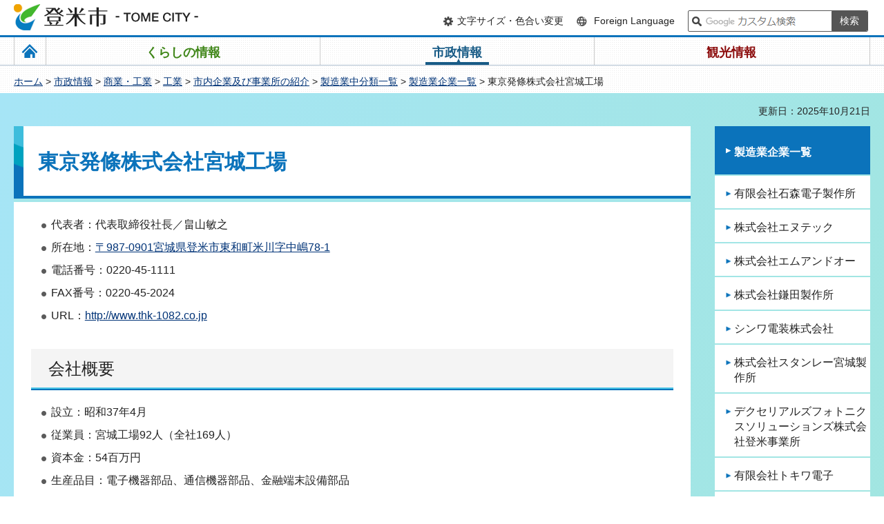

--- FILE ---
content_type: text/html
request_url: https://www.city.tome.miyagi.jp/business/shisejoho/shokogyo/kogyo/list_001/list_005/list_002/detail_210.html
body_size: 7776
content:
<?xml version="1.0" encoding="utf-8"?>
<!DOCTYPE html PUBLIC "-//W3C//DTD XHTML 1.0 Transitional//EN" "http://www.w3.org/TR/xhtml1/DTD/xhtml1-transitional.dtd">
<html xmlns="http://www.w3.org/1999/xhtml" lang="ja" xml:lang="ja">
<head>
<meta http-equiv="Content-Type" content="text/html; charset=utf-8" />
<meta http-equiv="Content-Style-Type" content="text/css" />
<meta http-equiv="Content-Script-Type" content="text/javascript" />

<title>登米市／東京発條株式会社宮城工場</title>
<meta name="keywords" content="登米市,企業,東京発條株式会社宮城工場" />

<meta name="author" content="登米市" />
<meta property="og:title" content="東京発條株式会社宮城工場" />
<meta property="og:type" content="article" />
<meta property="og:description" content="" />
<meta property="og:url" content="https://www.city.tome.miyagi.jp/business/shisejoho/shokogyo/kogyo/list_001/list_005/list_002/detail_210.html" />
<meta property="og:image" content="https://www.city.tome.miyagi.jp/shared/images/sns/og_logo.png" />
<meta property="og:site_name" content="登米市公式ホームページ" />
<meta property="og:locale" content="ja_jp" />
<meta name="viewport" content="width=device-width, maximum-scale=3.0" />
<meta name="format-detection" content="telephone=no" />
<link href="/shared/style/default.css" rel="stylesheet" type="text/css" media="all" />
<link href="/shared/style/shared.css" rel="stylesheet" type="text/css" media="all" />
<link href="/shared/style/color/color0.css" rel="stylesheet" type="text/css" media="all" id="tmp_color" title="default" class="tmp_color" />
<link href="/shared/style/color/color1.css" rel="alternate stylesheet" type="text/css" media="all" title="darkblue" class="tmp_color" />
<link href="/shared/style/color/color2.css" rel="alternate stylesheet" type="text/css" media="all" title="yellow" class="tmp_color" />
<link href="/shared/style/color/color3.css" rel="alternate stylesheet" type="text/css" media="all" title="black" class="tmp_color" />
<link href="/shared/style/font/normal.css" rel="stylesheet" type="text/css" id="tmp_font" media="all" title="default" class="tmp_font" />
<link href="/shared/style/font/small.css" rel="alternate stylesheet" type="text/css" media="all" title="small" class="tmp_font" />
<link href="/shared/style/font/big.css" rel="alternate stylesheet" type="text/css" media="all" title="big" class="tmp_font" />
<link href="/shared/style/font/big2.css" rel="alternate stylesheet" type="text/css" media="all" title="big2" class="tmp_font" />
<link href="/shared/templates/free/style/edit.css" rel="stylesheet" type="text/css" media="all" />
<link href="/shared/style/smartphone.css" rel="stylesheet" media="only screen and (max-width : 640px)" type="text/css" id="tmp_smartphone_css" />
<link href="/shared/templates/free/style/edit_sp.css" rel="stylesheet" type="text/css" />
<link href="/shared/images/favicon/favicon.ico" rel="shortcut icon" type="image/vnd.microsoft.icon" />
<link href="/shared/images/favicon/apple-touch-icon-precomposed.png" rel="apple-touch-icon-precomposed" />
<script type="text/javascript" src="/shared/js/jquery.js"></script>
<script type="text/javascript" src="/shared/js/gd.js"></script>
<script type="text/javascript" src="/shared/js/setting_head.js"></script>





<script type="text/javascript" src="/shared/js/ga.js"></script>
</head>
<body class="format_free no_javascript">
<script type="text/javascript" src="/shared/js/setting_body.js"></script>
<div id="tmp_wrapper">
<noscript>
<p>このサイトではJavaScriptを使用したコンテンツ・機能を提供しています。JavaScriptを有効にするとご利用いただけます。</p>
</noscript>
<p><a href="#tmp_honbun" class="skip">本文へスキップします。</a></p>

<div id="tmp_header">
<div id="tmp_header_wrap">
<div id="tmp_hlogo">
<p class="used_bg_img"><a href="/index.html"><span>登米市 TOME CITY</span></a></p>
</div>
<div id="tmp_means">
<div id="tmp_means_primary">
<ul>
    <li><a href="/mojisize.html">文字サイズ・色合い変更</a></li>
    <li><a href="/language.html">Foreign Language</a></li>
    <li class="gsearch">
    <form id="tmp_gsearch" action="/kensakukekka.html" name="tmp_gsearch">
        <dl> <dd>
        <p class="query_area"><input title="サイト内検索" id="tmp_query" type="text" size="31" value="" name="q" /><input id="tmp_func_sch_btn" type="submit" value="検索" name="sa" /></p>
        <p id="tmp_search_hidden"> <input type="hidden" value="003932917805693907856:aemrw-8xdoe" name="cx" /> <input type="hidden" value="UTF-8" name="ie" /> <input type="hidden" value="FORID:9" name="cof" /> </p>
        </dd> </dl>
    </form>
    </li>
</ul>
</div>
<div id="tmp_means_secondary">
<div id="tmp_search"> </div>
</div>
</div>
<ul id="tmp_hnavi_s">
    <li id="tmp_hnavi_lmenu"><a href="javascript:void(0);"><span>検索・メニュー</span></a></li>
</ul>
</div>
</div>

<div id="tmp_wrap_gnavi">
<div id="tmp_gnavi">
<ul>
    <li id="tmp_glist1"><a href="/index.html"><span><img width="24" height="21" alt="ホーム" src="/shared/images/icon/gnavi_home.gif" /></span></a></li>
    <li id="tmp_glist2"><a href="/kurashi/index.html"><span>くらしの情報</span></a></li>
    <li id="tmp_glist3"><a href="/shisejoho/index.html"><span>市政情報</span></a></li>
    <li id="tmp_glist4"><a href="/tourism/index.html"><span>観光情報</span></a></li>
</ul>
</div>
</div>

<div id="tmp_pankuzu">
<p><a href="/index.html">ホーム</a> &gt; <a href="/shisejoho/index.html">市政情報</a> &gt; <a href="/shisejoho/shokogyo/index.html">商業・工業</a> &gt; <a href="/shisejoho/shokogyo/kogyo/index.html">工業</a> &gt; <a href="/business/shisejoho/shokogyo/kogyo/list_001/index.html">市内企業及び事業所の紹介</a> &gt; <a href="/business/shisejoho/shokogyo/kogyo/list_001/list_005/index.html">製造業中分類一覧</a> &gt; <a href="/business/shisejoho/shokogyo/kogyo/list_001/list_005/list_002/index.html">製造業企業一覧</a> &gt; 東京発條株式会社宮城工場</p>
</div>
<div id="tmp_wrap_main" class="column_rnavi">
<div id="tmp_custom_update">


<p id="tmp_update">更新日：2025年10月21日</p>
</div>
<div id="tmp_main">
<div class="wrap_col_main">
<div class="col_main">
<p id="tmp_honbun" class="skip">ここから本文です。</p>
<div id="tmp_wrap_contents">
<div id="tmp_contents">
<h1>東京発條株式会社宮城工場</h1>
<ul>
	<li>代表者：代表取締役社長／畠山敏之</li>
	<li>所在地：<a href="http://maps.google.co.jp/maps?hl=ja&amp;q=%E5%AE%AE%E5%9F%8E%E7%9C%8C%E7%99%BB%E7%B1%B3%E5%B8%82%E6%9D%B1%E5%92%8C%E7%94%BA%E7%B1%B3%E5%B7%9D%E5%AD%97%E4%B8%AD%E5%B6%8B78-1&amp;lr=&amp;oq=&amp;um=1&amp;ie=UTF-8&amp;hq=&amp;hnear=%E5%AE%AE%E5%9F%8E%E7%9C%8C%E7%99%BB%E7%B1%B3%E5%B8%82%E6%9D%B1%E5%92%8C%E7%94%BA%E7%B1%B3%E5%B7%9D%E4%B8%AD%E5%B6%8B%EF%BC%97%EF%BC%98%E2%88%92%EF%BC%91&amp;gl=jp&amp;ei=rWx7S4abDorq7AO7yti-BA&amp;sa=X&amp;oi=geocode_result&amp;ct=image&amp;resnum=1&amp;ved=0CAwQ8gEwAA">〒987-0901宮城県登米市東和町米川字中嶋78-1</a></li>
	<li>電話番号：0220-45-1111</li>
	<li>FAX番号：0220-45-2024</li>
	<li>URL：<a href="http://www.thk-1082.co.jp">http://www.thk-1082.co.jp</a></li>
</ul>
<h2>会社概要</h2>
<ul>
	<li>設立：昭和37年4月</li>
	<li>従業員：宮城工場92人（全社169人）</li>
	<li>資本金：54百万円</li>
	<li>生産品目：電子機器部品、通信機器部品、金融端末設備部品</li>
	<li>加工内容：プレス、板金、スポット溶接、カシメ、組立、金型製作</li>
	<li>主な取引先：日本電気株式会社及び関連会社、富士通株式会社及び関連会社、グローリー株式会社</li>
</ul>
<h2>自己PR</h2>
<p><img alt="工場外観" height="143" src="/business/shisejoho/shokogyo/kogyo/list_001/list_005/list_002/images/19-1.png" width="300" class="float_rgt" /></p>
<p><img alt="工場入口" height="143" src="/business/shisejoho/shokogyo/kogyo/list_001/list_005/list_002/images/19-2.png" width="300" class="float_rgt" /><img alt="製品" height="170" src="/business/shisejoho/shokogyo/kogyo/list_001/list_005/list_002/images/19-3.png" width="300" class="float_rgt" /></p>
<p><img alt="製品2" height="201" src="/business/shisejoho/shokogyo/kogyo/list_001/list_005/list_002/images/19-4.png" width="300" class="float_rgt" /></p>
<ul>
	<li>業務内容：精密プレス（金型含）部品、精密板金部品加工及びASSY、メカユニット組立</li>
</ul>
<table border="1" cellpadding="5" cellspacing="0" summary="" width="50%" class="datatable">
	<caption>主要設備機械等</caption>
	<tbody>
		<tr>
			<th scope="col">
			<p>名称</p>
			</th>
			<th scope="col">
			<p>台数</p>
			</th>
			<th scope="col">
			<p>形式・能力</p>
			</th>
		</tr>
		<tr>
			<td>
			<p>ガトリングプレスセンター</p>
			</td>
			<td>
			<p>1</p>
			</td>
			<td>&nbsp;</td>
		</tr>
		<tr>
			<td>
			<p>プレス</p>
			</td>
			<td>
			<p>13</p>
			</td>
			<td>
			<p>45t～150t</p>
			</td>
		</tr>
		<tr>
			<td>
			<p>プレスブレーキ</p>
			</td>
			<td>
			<p>22</p>
			</td>
			<td>
			<p>18t～125t</p>
			</td>
		</tr>
		<tr>
			<td>
			<p>金型製作設備</p>
			</td>
			<td>
			<p>一式</p>
			</td>
			<td>&nbsp;</td>
		</tr>
		<tr>
			<td>
			<p>スポット溶接機</p>
			</td>
			<td>
			<p>13</p>
			</td>
			<td>
			<p>1KVA～90KVA</p>
			</td>
		</tr>
		<tr>
			<td>
			<p>全自動洗浄槽</p>
			</td>
			<td>
			<p>1</p>
			</td>
			<td>
			<p>炭化水素系溶剤</p>
			</td>
		</tr>
	</tbody>
</table>
<ul>
	<li>特許・認証等</li>
</ul>
<div class="section">
<div class="section">
<p>ISO9001、ISO14001</p>
</div>
</div>
<ul>
	<li>PRコメント</li>
</ul>
<div class="section">
<div class="section">
<p>わたし達は、「存在感のある会社」を目指し、「短納期、高品質、低価格、スピード＆サービス」をモットーにお客様より信頼されるパートナーになれるよう誠心誠意努力しております。</p>
</div>
</div>
<p class="clear"><a href="/business/shisejoho/shokogyo/kogyo/list_001/list_005/list_002/index.html">製造業企業一覧へ</a></p>


</div>


</div>
</div>
</div>
<div class="wrap_col_rgt_navi">
<div class="col_rgt_navi">
<div id="tmp_rnavi">
<div id="tmp_rnavi_ttl">
<p><a href="/business/shisejoho/shokogyo/kogyo/list_001/list_005/list_002/index.html">製造業企業一覧</a></p>
</div>
<div id="tmp_rnavi_cnt">
<ul>
<li><a href="/business/shisejoho/shokogyo/kogyo/list_001/list_005/list_002/detail_501.html">有限会社石森電子製作所</a></li>
<li><a href="/business/shisejoho/shokogyo/kogyo/list_001/list_005/list_002/detail_502.html">株式会社エヌテック</a></li>
<li><a href="/business/shisejoho/shokogyo/kogyo/list_001/list_005/list_002/detail_362.html">株式会社エムアンドオー</a></li>
<li><a href="/business/shisejoho/shokogyo/kogyo/list_001/list_005/list_002/detail_503.html">株式会社鎌田製作所</a></li>
<li><a href="/business/shisejoho/shokogyo/kogyo/list_001/list_005/list_002/detail_104.html">シンワ電装株式会社</a></li>
<li><a href="/business/shisejoho/shokogyo/kogyo/list_001/list_005/list_002/detail_095.html">株式会社スタンレー宮城製作所</a></li>
<li><a href="/business/shisejoho/shokogyo/kogyo/list_001/list_005/list_002/detail_505.html">デクセリアルズフォトニクスソリューションズ株式会社登米事業所</a></li>
<li><a href="/business/shisejoho/shokogyo/kogyo/list_001/list_005/list_002/detail_331.html">有限会社トキワ電子</a></li>
<li><a href="/business/shisejoho/shokogyo/kogyo/list_001/list_005/list_002/detail_303.html">株式会社登米村田製作所</a></li>
<li><a href="/business/shisejoho/shokogyo/kogyo/list_001/list_005/list_002/detail_506.html">有限会社ピープル</a></li>
<li><a href="/business/shisejoho/shokogyo/kogyo/list_001/list_005/list_002/detail_248.html">株式会社北光南方工場</a></li>
<li><a href="/business/shisejoho/shokogyo/kogyo/list_001/list_005/list_002/detail_507.html">有限会社皆川製作所</a></li>
<li><a href="/business/shisejoho/shokogyo/kogyo/list_001/list_005/list_002/detail_508.html">宮城精密工業株式会社豊里工場</a></li>
<li><a href="/business/shisejoho/shokogyo/kogyo/list_001/list_005/list_002/detail_509.html">浅井鉄工株式会社宮城工場</a></li>
<li><a href="/business/shisejoho/shokogyo/kogyo/list_001/list_005/list_002/detail_510.html">株式会社酒井機材製作所宮城豊里工場</a></li>
<li><a href="/business/shisejoho/shokogyo/kogyo/list_001/list_005/list_002/detail_511.html">有限会社三和製作所</a></li>
<li><a href="/business/shisejoho/shokogyo/kogyo/list_001/list_005/list_002/detail_210.html">東京発條株式会社宮城工場</a></li>
<li><a href="/business/shisejoho/shokogyo/kogyo/list_001/list_005/list_002/detail_342.html">株式会社登米精巧</a></li>
<li><a href="/business/shisejoho/shokogyo/kogyo/list_001/list_005/list_002/detail_531.html">トヨテツ東北株式会社</a></li>
<li><a href="/business/shisejoho/shokogyo/kogyo/list_001/list_005/list_002/detail_512.html">株式会社日本東北製作所</a></li>
<li><a href="/business/shisejoho/shokogyo/kogyo/list_001/list_005/list_002/detail_329.html">迫リコー株式会社</a></li>
<li><a href="/business/shisejoho/shokogyo/kogyo/list_001/list_005/list_002/detail_476.html">富士精罐株式会社宮城工場</a></li>
<li><a href="/business/shisejoho/shokogyo/kogyo/list_001/list_005/list_002/detail_273.html">紅忠コイルセンター東北株式会社</a></li>
<li><a href="/business/shisejoho/shokogyo/kogyo/list_001/list_005/list_002/detail_384.html">株式会社松下塗装</a></li>
<li><a href="/business/shisejoho/shokogyo/kogyo/list_001/list_005/list_002/detail_513.html">有限会社ミクロパーツ</a></li>
<li><a href="/business/shisejoho/shokogyo/kogyo/list_001/list_005/list_002/detail_049.html">株式会社ミナト精工</a></li>
<li><a href="/business/shisejoho/shokogyo/kogyo/list_001/list_005/list_002/detail_052.html">有限会社エス・ワイ・ディ二十一</a></li>
<li><a href="/business/shisejoho/shokogyo/kogyo/list_001/list_005/list_002/detail_071.html">JFE商事コーメック株式会社</a></li>
<li><a href="/business/shisejoho/shokogyo/kogyo/list_001/list_005/list_002/detail_008.html">シシド静電気株式会社新宮城工場</a></li>
<li><a href="/business/shisejoho/shokogyo/kogyo/list_001/list_005/list_002/detail_373.html">株式会社ワールド東北工場</a></li>
<li><a href="/business/shisejoho/shokogyo/kogyo/list_001/list_005/list_002/detail_247.html">宮城NOK株式会社登米工場</a></li>
<li><a href="/business/shisejoho/shokogyo/kogyo/list_001/list_005/list_002/detail_207.html">三光化成株式会社宮城工場</a></li>
<li><a href="/business/shisejoho/shokogyo/kogyo/list_001/list_005/list_002/detail_530.html">三陸化成株式会社登米工場（東北電子工業グループ）</a></li>
<li><a href="/business/shisejoho/shokogyo/kogyo/list_001/list_005/list_002/detail_341.html">株式会社T＆S製作所</a></li>
<li><a href="/business/shisejoho/shokogyo/kogyo/list_001/list_005/list_002/detail_401.html">東洋化工株式会社東北営業所</a></li>
<li><a href="/business/shisejoho/shokogyo/kogyo/list_001/list_005/list_002/detail_515.html">IHミートパッカー株式会社</a></li>
<li><a href="/business/shisejoho/shokogyo/kogyo/list_001/list_005/list_002/detail_319.html">朝日精麦株式会社</a></li>
<li><a href="/business/shisejoho/shokogyo/kogyo/list_001/list_005/list_002/detail_516.html">石越醸造株式会社</a></li>
<li><a href="/business/shisejoho/shokogyo/kogyo/list_001/list_005/list_002/detail_337.html">有限会社伊豆沼農産</a></li>
<li><a href="/business/shisejoho/shokogyo/kogyo/list_001/list_005/list_002/detail_517.html">エスビー食品株式会社宮城工場</a></li>
<li><a href="/business/shisejoho/shokogyo/kogyo/list_001/list_005/list_002/detail_519.html">株式会社オサベフーズ登米工場</a></li>
<li><a href="/business/shisejoho/shokogyo/kogyo/list_001/list_005/list_002/detail_521.html">有限会社おっとちグリーンステーション</a></li>
<li><a href="/business/shisejoho/shokogyo/kogyo/list_001/list_005/list_002/detail_027.html">有限会社佐々木精米工場</a></li>
<li><a href="/business/shisejoho/shokogyo/kogyo/list_001/list_005/list_002/detail_532.html">株式会社ベジファクトリー</a></li>
<li><a href="/business/shisejoho/shokogyo/kogyo/list_001/list_005/list_002/detail_240.html">マルニ食品株式会社</a></li>
<li><a href="/business/shisejoho/shokogyo/kogyo/list_001/list_005/list_002/detail_379.html">株式会社宮城県食肉流通公社</a></li>
<li><a href="/business/shisejoho/shokogyo/kogyo/list_001/list_005/list_002/detail_163.html">ヤマカノ醸造株式会社</a></li>
<li><a href="/business/shisejoho/shokogyo/kogyo/list_001/list_005/list_002/detail_522.html">株式会社ヨシケイ宮城仙台北事業部</a></li>
<li><a href="/business/shisejoho/shokogyo/kogyo/list_001/list_005/list_002/detail_523.html">アサヒ株式会社</a></li>
<li><a href="/business/shisejoho/shokogyo/kogyo/list_001/list_005/list_002/detail_399.html">及川被服株式会社</a></li>
<li><a href="/business/shisejoho/shokogyo/kogyo/list_001/list_005/list_002/detail_019.html">有限会社北上ソーイング</a></li>
<li><a href="/business/shisejoho/shokogyo/kogyo/list_001/list_005/list_002/detail_433.html">株式会社こんの縫製</a></li>
<li><a href="/business/shisejoho/shokogyo/kogyo/list_001/list_005/list_002/detail_525.html">佐藤産業株式会社米山工場</a></li>
<li><a href="/business/shisejoho/shokogyo/kogyo/list_001/list_005/list_002/detail_327.html">有限会社スズキ企画</a></li>
<li><a href="/business/shisejoho/shokogyo/kogyo/list_001/list_005/list_002/detail_526.html">株式会社スライブモード</a></li>
<li><a href="/business/shisejoho/shokogyo/kogyo/list_001/list_005/list_002/detail_527.html">東和砕石有限会社</a></li>
<li><a href="/business/shisejoho/shokogyo/kogyo/list_001/list_005/list_002/detail_089.html">有限会社迫生コン</a></li>
<li><a href="/business/shisejoho/shokogyo/kogyo/list_001/list_005/list_002/detail_246.html">株式会社ホクエツ宮城</a></li>
<li><a href="/business/shisejoho/shokogyo/kogyo/list_001/list_005/list_002/detail_446.html">丸宮コンクリート工業株式会社</a></li>
<li><a href="/business/shisejoho/shokogyo/kogyo/list_001/list_005/list_002/detail_108.html">有限会社ウッディアベ工芸</a></li>
<li><a href="/business/shisejoho/shokogyo/kogyo/list_001/list_005/list_002/detail_528.html">宮城ダイナパック株式会社</a></li>
<li><a href="/business/shisejoho/shokogyo/kogyo/list_001/list_005/list_002/detail_529.html">川内印刷株式会社</a></li>
<li><a href="/business/shisejoho/shokogyo/kogyo/list_001/list_005/list_002/detail_332.html">株式会社アベ美装</a></li>
<li><a href="/business/shisejoho/shokogyo/kogyo/list_001/list_005/list_002/detail_054.html">有限会社江畑物産</a></li>
<li><a href="/business/shisejoho/shokogyo/kogyo/list_001/list_005/list_002/detail_533.html">株式会社東洋エレクトロニクス</a></li>
<li><a href="/business/shisejoho/shokogyo/kogyo/list_001/list_005/list_002/detail_534.html">有限会社迫彫刻</a></li>
<li><a href="/business/shisejoho/shokogyo/kogyo/list_001/list_005/list_002/detail_535.html">株式会社山形屋商店</a></li>
<li><a href="/business/shisejoho/shokogyo/kogyo/list_001/list_005/list_002/detail_536.html">トライデントシーフード・ジャパン・登米プラント株式会社</a></li>
<li><a href="/business/shisejoho/shokogyo/kogyo/list_001/list_005/list_002/detail_537.html">エスファクトリー東北株式会社</a></li>
<li><a href="/business/shisejoho/shokogyo/kogyo/list_001/list_005/list_002/detail_538.html">株式会社角田屋</a></li>
<li><a href="/business/shisejoho/shokogyo/kogyo/list_001/list_005/list_002/detail_539.html">株式会社登米共同生コン</a></li>
<li><a href="/business/shisejoho/shokogyo/kogyo/list_001/list_005/list_002/detall_541.html">牧野精工株式会社宮城工場</a></li>
<li><a href="/business/shisejoho/shokogyo/kogyo/list_001/list_005/list_002/detall_542.html">株式会社旭洋工業製作所登米工場</a></li>
<li><a href="/business/shisejoho/shokogyo/kogyo/list_001/list_005/list_002/detall_543.html">株式会社ニッケ機械製作所東北事業所</a></li>
<li><a href="/business/shisejoho/shokogyo/kogyo/list_001/list_005/list_002/detall_544.html">株式会社ミナミ仙台事業所</a></li>
<li><a href="/business/shisejoho/shokogyo/kogyo/list_001/list_005/list_002/detall_545.html">株式会社ヤマコ佐藤</a></li>
</ul>
</div>
</div>
</div>
</div></div>
</div>
<div id="tmp_wrap_gsearch_ft">
<form id="tmp_gsearch_ft" name="tmp_gsearch_ft" action="/kensakukekka.html">
<dl>
<dd>
<h2 class="query_ft_ttl">サイト内検索</h2>
<p class="query_area"><input type="text" title="サイト内検索" value="" name="q" size="31" id="tmp_query_ft" />
<input type="submit" name="sa" value="検索" id="tmp_func_sch_btn_ft" /></p>
<p class="howto_search"><a href="/kensakuhoho.html">検索方法について</a></p>
<p id="tmp_search_hidden_ft">
<input type="hidden" name="cx" value="003932917805693907856:aemrw-8xdoe" />
<input type="hidden" name="ie" value="UTF-8" />
<input type="hidden" name="cof" value="FORID:9" />
</p>
</dd>
</dl>
</form>
</div>
<div id="tmp_cnavi_wrap">
<div id="tmp_cnavi_ttl">
<h2>便利情報</h2>
</div>
<div id="tmp_cnavi_cnt">
<ul class="cnavi">
    <li class="event"><a href="/cgi-bin/event_cal_multi/calendar.cgi"><span>イベント<br />
    カレンダー</span></a> </li>
    <li class="holiday"><a href="/kenkosuisin/kurashi/anzen/kyujitsutobani/kyu-jitsutoubani.html"><span>休日当番医</span></a> </li>
    <li class="bus"><a href="/kurashi/sekatsukankyo/kotsu/bus/index.html"><span>バス情報</span></a> </li>
    <li class="service"><a href="/kurashi/todokede/denshishinse/index.html"><span>電子サービス</span></a> </li>
    <li class="shisetsu"><a href="/shisetsuannai/index.html"><span>施設案内</span></a> </li>
    <li class="access"><a href="/machi/shisejoho/shinogaiyo/shinoshokai/access.html"><span>交通アクセス</span></a> </li>
</ul>
</div>
</div>
<p class="ptop_icon"><a href="#tmp_header"><img src="/shared/images/icon/ptop_icon.png" alt="ページの先頭へ" width="59" height="107" /></a></p>
<div id="tmp_footer">
<div id="tmp_wrap_footer">
<ul id="tmp_fnavi">
	<li><a href="/riyoguide.html">サイト利用ガイド</a></li>
	<li><a href="/sitemap.html">サイトマップ</a></li>
	<li><a href="/koshitu/chosakuken-link.html">著作権・リンク・免責事項</a></li>
	<li><a href="/accessibility.html">アクセシビリティ方針</a></li>
	<li class="last"><a href="/koho/shisejoho/soshikiannai/soshiki/index.html">組織別連絡先</a></li>
</ul>
<div id="tmp_wrap_footer_cnt">
<div id="tmp_footer_cnt">
<div id="tmp_wrap_address">
<div class="footer_logo"><img alt="登米市 TOME CITY" height="93" src="/shared/images/footer/footer_logo.png" width="80" /></div>
<div id="tmp_address">
<h2>登米市役所</h2>
<address><span>〒987-0511 宮城県登米市迫町佐沼字中江二丁目6番地1</span><br />
<span>代表電話番号：0220-22-2111</span> <span class="spbr">ファクス番号： 0220-22-9164</span><br />
<span>業務時間：午前8時30分～午後5時15分 </span><br />
<span>閉庁日：土曜日・日曜日、国民の祝日、休日、年末年始</span><span class="spbr">（12月29日～1月3日）</span><br />
<span>法人番号：1000020042129</span></address>
</div>
</div>
</div>
</div>
</div>
<p id="tmp_copyright" lang="en" xml:lang="en"><span>Copyright &copy; City Tome,Miyagi,Japan.All right reserved.</span></p>
</div>
</div>
<script type="text/javascript" src="/shared/js/setting_onload.js"></script>
</body>
</html>

--- FILE ---
content_type: text/css
request_url: https://www.city.tome.miyagi.jp/shared/templates/free/style/edit_sp.css
body_size: 7605
content:
@charset "utf-8";

@media screen and (max-width : 640px) {



/* 文字サイズ・色変更
============================== */
#tmp_contents table.color_box {
	border:none;
}
#tmp_contents table.color_box td {
	display:inline-block;
	vertical-align:bottom;
	width:44%;
}
#tmp_contents table.color_box td:nth-child(1n+3) {
	border-top:none;
}
#tmp_contents table.color_box td:nth-child(2n+2) {
	border-left:none;
}
#tmp_contents table.color_box td p {
	max-width:200px;
	margin:0 auto;
}
/* ==================================================
contents
================================================== */

/* top
============================== */
.custom_kirakira .column_cnt #tmp_wrap_contents {
    width: 100%;
    padding: 0;
    margin: 0 auto;
}
.custom_kirakira #tmp_contents {
    width: 100%;
 	padding: 0;
}
.custom_kirakira #tmp_catettl {
    margin: 0 -10px 40px;
}
.custom_kirakira #tmp_catettl h1 {
    background: url(/shared/templates/free/images/kirakira/top/cate_ttl_img_02.jpg) no-repeat left center;
    width: 100%;
    height: 0;
    margin: 0;
	padding-bottom:59.3%;
	background-size:100% auto;
}
.custom_kirakira .main_navi {
    margin: 0 0 90px !important;
    padding: 0;
    width: 100%;
    height: auto;
	background-size: 100% auto;
	position:static;
}
.format_top #tmp_contents .main_navi_wrapper {
    float: none;
    width: 100%;
    margin-top: 0;
    margin-left: 0;
}
.format_top #tmp_contents #tmp_main_navi_shoku .main_navi_wrapper {
    margin-top: 0;
}
.format_top #tmp_contents .main_navi_wrapper h2 {
    display: block;
    width: 100%;
    margin: 0;
}
.format_top #tmp_contents .main_navi_wrapper p.main_navi_txt {
    width: auto;
    margin: 0 10px 15px !important;
	padding: 0;
}
.format_top #tmp_contents .main_navi_wrapper p.main_navi_txt span {
    font-size: 75%;
}
#tmp_related_links ul {
	margin:0;
	padding:0;
}
#tmp_related_links ul li {
    float: none;
    margin-right: 0;
	text-align: center;
}
.format_top #tmp_contents .main_navi_wrapper h3 {
    position:static;
    right: 0;
    top: 0;
	margin: 0 -10px 15px;
}
.format_top #tmp_contents .main_navi_wrapper .content_box_btn {
    padding: 0;
    margin: 0;
    font-size: 75%;
    width: 100%;
}
.format_top #tmp_contents .main_navi_wrapper .content_box_btn a {
    padding: 22px 10px 20px 25px;
}
.format_top #tmp_main_navi_kurashi .main_navi_wrapper .content_box_btn {
	margin: 0 0 65px;
}
.custom_kirakira #tmp_contents p.content_box_btn a span {
    background: url(/shared/templates/free/images/kirakira/icon/sp/sp_content_box_btn_icon.png) no-repeat left center;
	background-size:16px 13.5px;
}
.custom_kirakira #tmp_contents p.content_box_btn a:hover span {
    background: url(/shared/templates/free/images/kirakira/icon/sp/sp_content_box_btn_icon_hover.png) no-repeat left center;
	background-size:16px 13.5px;
}
/* グローバルナビゲーション　*/
.custom_kirakira #tmp_kirakira_menu .box_col5 {
    width: 100%;
    margin: 0 auto;
	padding:0;
}
.custom_kirakira #tmp_kirakira_menu .box_col5 ul #tmp_menu_gt1 {
	margin:0 25%;
}
.custom_kirakira #tmp_kirakira_menu .box_col5 ul li {
    float:left;
    margin:0 auto;
	padding:0;
    width: 49%;
}
.custom_kirakira #tmp_kirakira_menu .box_col5 ul li:nth-child(2n) {
    margin-right:5px;
}
.custom_kirakira #tmp_kirakira_menu .box_col5 ul li a {
	margin:0 auto;
}
.custom_kirakira #tmp_kirakira_menu .box_col5 #tmp_menu_gt2 a {
    width: 100%;
    height: 0;
    padding-bottom: 125%;
    background-size: 100% auto;
}
.custom_kirakira #tmp_kirakira_menu .box_col5 #tmp_menu_gt3 a {
	width: 100%;
    height: 0;
    padding-bottom: 126.2%;
    background-size: 100% auto;
}
.custom_kirakira #tmp_kirakira_menu .box_col5 #tmp_menu_gt4 a {
    width: 100%;
    height: 0;
    padding-bottom: 126.2%;
    background-size: 100% auto;
}
.custom_kirakira #tmp_kirakira_menu .box_col5 #tmp_menu_gt5 a {
	width: 100%;
    height: 0;
    padding-bottom: 126.7%;
    background-size: 100% auto;
}
/*インデックスページ‐登米
==================================================*/
.custom_kirakira #tmp_contents #tmp_idx_shoku,
.custom_kirakira #tmp_contents #tmp_idx_shizen,
.custom_kirakira #tmp_contents #tmp_idx_bunka,
.custom_kirakira #tmp_contents #tmp_idx_kurashi {
	padding:0 10px;
}
.custom_kirakira #tmp_contents .content_box_info h2,
.custom_kirakira #tmp_contents .box_col2 h2,
.custom_kirakira #tmp_contents #tmp_idx_bunka .box_col2 h2 {
    font-size: 112.5%;
}   
.custom_kirakira #tmp_contents .box_col2 h2,
.custom_kirakira #tmp_contents #tmp_idx_bunka .box_col2 h2 {
    padding: 90px 0 5px;
	margin:0 0 20px 0;
}
.custom_kirakira #tmp_contents .box_col2_cnt {
    width: 100%;
    margin: 0 auto;
}
.format_top #tmp_contents .content_box_btn, .custom_kirakira #tmp_contents #tmp_idx_shizen .content_box_btn, .custom_kirakira #tmp_contents #tmp_idx_bunka .content_box_btn {
    float: none;
}
.custom_kirakira #tmp_contents .box_col2_cnt_txt {
    float: none;
	margin:0 0 10px;
    width: 100%;
    padding: 0;
    font-size: 87.5%;
}
.custom_kirakira #tmp_contents .content_box_info,
.custom_kirakira #tmp_contents .content_box_lft .content_box_info {
    padding: 25px 20px 50px 20px;
	max-width: 540px;
    box-sizing: border-box;
    margin: 0 auto;
}
.custom_kirakira #tmp_contents .box_col2_img {
    margin-bottom: 15px;
}
.custom_kirakira #tmp_contents .content_box_lft {
    margin-right: 0;
    float: none;
    width: 100%;
}
.custom_kirakira #tmp_contents .content_box_rgt {
    margin-left: 0;
    float: none;
    width: 100%;
    margin: 0 auto;
}
.custom_kirakira #tmp_contents .content_box_lft_icon,
.custom_kirakira #tmp_contents .content_box_rgt_icon {
    text-align: right;
	margin-bottom: -50px;
	margin-top: 0;
	padding: 0;
}
.custom_kirakira #tmp_contents p.content_box_btn {
    width: auto;
	padding: 10px 20px 10px 20px;
	text-align: center;
}
.custom_kirakira #tmp_contents p.content_box_btn a span {
	display: inline !important;
}
.custom_kirakira #tmp_contents p.content_box_text {
    margin-bottom: 15px;
    font-size: 87.5%;
}
.custom_kirakira #tmp_contents p.title_text {
    font-size: 85.7%;
    text-align: left;
    padding: 0 10px;
}
.custom_kirakira #tmp_contents .main_img_wrapper h1 {
	background:none;
}
.custom_kirakira #tmp_contents .main_img_wrapper p.main_img_lft,
.custom_kirakira #tmp_contents .main_img_wrapper p.main_img_rgt {
    position:static;
    top: 0;
    left: 0;
}
.custom_kirakira #tmp_contents #tmp_idx_bunka .main_img_wrapper h1,
.custom_kirakira #tmp_contents #tmp_idx_shizen .main_img_wrapper h1,
.custom_kirakira #tmp_contents #tmp_idx_shoku .main_img_wrapper h1,
.custom_kirakira #tmp_contents #tmp_idx_kurasi .main_img_wrapper h1 {
    background: none !important;
    width: 100%;
    padding: 0;
    margin: 0;
    height: 0;
}
/* メィンナビゲーション‐登米の食*/
.custom_kirakira #tmp_main_navi_shoku {
	background:none;
    padding: 0;
}
.format_top #tmp_contents #tmp_main_navi_shoku .main_navi_wrapper h2 {
    height: 0;
    padding-bottom: 57.7%;
	background-size: 100% auto;
}
.format_top #tmp_contents #tmp_main_navi_shoku .main_navi_wrapper h3 {
	background:url(/shared/templates/free/images/kirakira/top/sp/sp_main_navi_shoku_bg.png) no-repeat left center;
	padding-bottom: 90%;
	height:0;
	background-size:100% auto;
}
.format_free #tmp_idx_shoku .box_col3 .box_col3_ttl_img {
    margin-bottom: 0;
}
.format_free #tmp_idx_shoku .box_col3 h3 {
    padding: 20px 34px 20px 15px;
    font-size: 100%;
    margin: 0 0 10px;
    border: 0;
}
.format_free #tmp_idx_shoku .box_col3 .box_col3_txt {
    margin-bottom: 15px;
	min-height:0;
    font-size: 87.5%;
    margin-left: 10px;
}
.custom_kirakira #tmp_idx_shoku .box_col3 ul li {
    float: none;
    max-width: 358px;
    margin: 0 auto 30px !important;
    width: 100%;
}
/* メィンナビゲーション‐登米の自然*/
.custom_kirakira #tmp_main_navi_shizen {
	background:none;
    margin: 0;
    padding: 0;
}
.format_top #tmp_contents #tmp_main_navi_shizen .main_navi_wrapper h2 {
    height: 0;
    padding-bottom: 60.3%;
	background-size: 100% auto;   
}
.format_top #tmp_contents #tmp_main_navi_shizen .main_navi_wrapper h3 {
	background:url(/shared/templates/free/images/kirakira/top/sp/sp_main_navi_shizen_bg.png) no-repeat left center;
	padding-bottom: 90%;
	height:0;
	background-size:100% auto;
}
.custom_kirakira #tmp_contents .box_col2_img img {
    margin-right: 0;
}
/* メィンナビゲーション‐登米の文化*/
.custom_kirakira #tmp_main_navi_bunka {
	background:none;
    margin: 0;
    padding: 0;
}
.format_top #tmp_contents #tmp_main_navi_bunka .main_navi_wrapper h2 {
    height: 0;
    padding-bottom: 60.3%;
	background-size: 100% auto;   
}
.format_top #tmp_contents #tmp_main_navi_bunka .main_navi_wrapper h3 {
	background:url(/shared/templates/free/images/kirakira/top/sp/sp_main_navi_bunka_bg.png) no-repeat left center;
	padding-bottom: 100%;
	height:0;
	background-size:100% auto;
}
/* メィンナビゲーション‐登米の暮らし*/
.custom_kirakira #tmp_main_navi_kurashi {
	background:none;
    margin: 0;
    padding: 0;
}
.format_top #tmp_contents #tmp_main_navi_kurashi .main_navi_wrapper h2 {
    height: 0;
    padding-bottom: 60.3%;
	background-size: 100% auto;   
}
.format_top #tmp_contents #tmp_main_navi_kurashi .main_navi_wrapper h3 {
	background:url(/shared/templates/free/images/kirakira/top/sp/sp_main_navi_kurashi_bg.png) no-repeat left center;
	padding-bottom: 90%;
	height:0;
	background-size:100% auto;
}
/* 末端ページ‐登米
==================================================*/
#tmp_contents  #tmp_mattan_cnt p.box_col2_txt {
    font-size: 87.5%;
}
.custom_kirakira #tmp_wrap_main #tmp_mattan_cnt {
    background: none;
    margin-bottom: 20px;
	padding:0 10px;
}
.custom_kirakira #tmp_contents #tmp_hcate_ttl {
    position:static;
    margin: 0 -10px 60px;
}
.custom_kirakira #tmp_contents p.hcate_ttl_txt br {
  display:none;
}
.custom_kirakira #tmp_contents p.hcate_ttl_txt {
    font-size: 125%;
    position:static;
    right: 0;
    bottom: 0;
    padding: 20px 30px 20px 17px;
    background-color: #ffffff;
    box-shadow: none;
    font-weight: bold;
    border: 3px solid #0180a5;
    border-top: 0;

}
.custom_kirakira #tmp_contents #tmp_mattan_cnt h2 {
    padding: 20px 5px 10px;
    font-size: 112.5%;
    background: url(/shared/templates/free/images/kirakira/icon/midasi_h2_icon.png) no-repeat right center;
    margin: 0 0 20px 0;
    box-sizing: border-box;
    background-size: 67px 39px;
}
.custom_kirakira #tmp_contents #tmp_mattan_cnt h2 p {
    padding-right: 60px;
}
.custom_kirakira #tmp_contents #tmp_mattan_cnt ul li a{
    font-size: 87.5%;
}
.custom_kirakira #tmp_contents #tmp_mattan_cnt .box_col2 {
    margin-bottom: 0;
}

/* free
============================== */
.format_free #tmp_contents h1 {
	width: auto;
	margin: 0 -10px 25px;
	padding: 10px 0 7px 35px;
    font-size: 150%;
}
.custom_event #tmp_contents h1 {
    font-size: 150%;
}
.format_free #tmp_contents h1:after {
	width: 100%;
	left: auto;
	margin: 0 -35px;
}
#tmp_contents .cate_ttl.gikai h1 {
    padding: 10px 10px 33%;
    border-bottom: 4px #A4E6E9 solid;
	background:#185b86 url(/shared/templates/free/images/contents/h1_gikai.jpg) no-repeat left bottom;
	background-size:100% auto;
    min-height: inherit;
    min-height: initial;
}
#tmp_contents .cate_ttl.kyoiku h1 {
    padding: 10px 10px 33%;
    border-bottom: 4px #A4E6E9 solid;
	background:#3f8618 url(/shared/templates/free/images/contents/h1_kyoiku.jpg) no-repeat left bottom;
	background-size:100% auto;
    min-height: inherit;
    min-height: initial;
}
#tmp_contents .cate_ttl.shobo h1 {
    padding: 10px 10px 33%;
    border-bottom: 4px #A4E6E9 solid;
	background:#3f8618 url(/shared/templates/free/images/contents/h1_shobo.jpg) no-repeat left bottom;
	background-size:100% auto;
    min-height: inherit;
    min-height: initial;
}
#tmp_contents .cate_ttl.bosai h1 {
    padding: 10px 10px 33%;
    border-bottom: 4px #A4E6E9 solid;
	background:#c13a3a url(/shared/templates/free/images/contents/h1_bosai.jpg) no-repeat left bottom;
	background-size:100% auto;
    min-height: inherit;
    min-height: initial;
}

.format_free #tmp_contents h2,
.format_free #tmp_contents h3 {
    font-size: 137.5%;
}
.format_free #tmp_contents h4 {
    font-size: 125%;
}
.format_free #tmp_contents h5,
.format_free #tmp_contents h6 {
    font-size: 112.5%;
}
.format_free .column_rnavi,
.format_free .column_cnt {
}
.format_free .wrap_col_nm,
.format_free .wrap_col_nm2 {
	margin-right:0; /* 変更しない */
}
.format_free .wrap_col_lft_navi {
	display:none; /* 変更しない */
}
.format_free .wrap_col_rgt_navi {
	display:none; /* 変更しない */
}
.format_free .column_full .col_main,
.format_free .column_lnavi .col_main {
	margin-left:0; /* 変更しない */
}
.format_free .column_rnavi .wrap_col_main,
.format_free .column_rnavi .col_main {
	margin-right:0; /* 変更しない */
}
/* 第一階層インデックス　くらし・市政
============================== */
#tmp_wrap_pickup_cnt {
    width: 232px;
    margin: 0 auto;
}
#tmp_wrap_idx #tmp_gsearch_index,
#tmp_wrap_idx #tmp_gsearch_index .query_area,
.format_free #tmp_wrap_idx .idx_ptitle,
#tmp_wrap_idxnavi .idx_navi_cnt,
#tmp_wrap_idx #tmp_info_list,
#tmp_wrap_idxnavi .idx_navi_cnt ul,
#tmp_wrap_idx .shisei_menu,
#tmp_wrap_idx .kurashi_menu,
#tmp_pickup {
	width: auto;
	min-width: inherit;
}
.format_free #tmp_wrap_idx {
}
.format_free #tmp_wrap_idx .wrap_idx_ptitle {
	background: url(/shared/templates/free/images/contents/index/bg_shisei_sp.jpg) no-repeat right 50px;
	background-size: cover;
}
.format_free #tmp_wrap_idx .wrap_idx_ptitle.ttl_kurashi {
	background: url(/shared/templates/free/images/contents/index/bg_kurashi_sp.jpg) no-repeat right 50px;
	background-size: cover;
}
#tmp_wrap_idxnavi .idx_navi_cnt {
	padding: 35px 10px 0;
}
#tmp_wrap_idxnavi .idx_navi_cnt ul {
	margin-left: 0;
    float: none;
}
.format_free #tmp_wrap_idx h1 {
	width: 100%;
	text-align: center;
	font-size: 114.3%;
    float: none;
    max-width: inherit;
    max-width: initial;
}
.format_free #tmp_wrap_idx h1 span,
.format_free #tmp_wrap_idx .ttl_kurashi h1 span,
.format_free #tmp_wrap_idx .ttl_shisei h1 span {
    display: block;
	margin:0;
    padding: 12px 0 13px;
    text-align: center;
}
#tmp_wrap_idx #tmp_gsearch_index,
.column_sightseeing #tmp_gsearch_index {
	width: 300px;
    margin: 0 auto;
}
#tmp_wrap_idx #tmp_gsearch_index,
#tmp_wrap_idx.ttl_kurashi #tmp_gsearch_index {
	padding:12px 0 13px;
}
#tmp_wrap_idx #tmp_gsearch_index .query_area,
.column_sightseeing #tmp_gsearch_index .query_area {
	background: transparent;
	padding: 0;
	margin-right: 0;
	margin-bottom: 5px;
}
#tmp_wrap_idx .ttl_kurashi #tmp_gsearch_index .query_area {
    background: url(/shared/images/icon/search_icon_kurashi_sp.png) no-repeat left center;
    box-sizing: border-box;
	padding-left: 30px;
}
#tmp_wrap_idx .ttl_shisei #tmp_gsearch_index .query_area {
    background: url(/shared/images/icon/search_icon_sp.png) no-repeat left center;
    box-sizing: border-box;
	padding-left: 30px;
}
#tmp_wrap_idx #tmp_gsearch_index .query_area input[type="text"],
.column_sightseeing #tmp_gsearch_index .query_area input[type="text"] {
	width: 180px;
	padding: 7px 0 7px 25px;
	margin-right: 4px;
    min-height: 21px;
}
#tmp_wrap_idx #tmp_gsearch_index .query_area input[type="submit"],
.column_sightseeing #tmp_gsearch_index .query_area input[type="submit"] {
	width: 60px;
	min-height: 35px;
    letter-spacing: 3px;
    text-indent: 3px;
	border: none;
	font-size: 85.7%;
	vertical-align: top;
	margin-right: -70px;
}
#tmp_wrap_idx #tmp_gsearch_index .howto_search,
.column_sightseeing #tmp_gsearch_index .howto_search {
	display: block;
}
#tmp_wrap_idx #tmp_gsearch_index .howto_search a,
.column_sightseeing #tmp_gsearch_index .howto_search a {
	width: 110px;
	font-size: 85.7%;
	margin-right: 0;
	margin-left: auto;
	padding: 7px 0 7px 25px;
	background-position: 8px center;
}
#tmp_wrap_idx .ttl_kurashi #tmp_gsearch_index .howto_search a {
    background: #eeeeee url(/shared/images/icon/howto_icon_kurashi.png) no-repeat 5px center;
}
#tmp_wrap_idx .ttl_kurashi #tmp_gsearch_index .howto_search a:hover {
    background-position: 5px center;
}
#tmp_wrap_idx #tmp_gsearch_index .howto_search a {
    background: #eeeeee url(/shared/images/icon/howto_icon.png) no-repeat 5px center;
}
#tmp_wrap_idx #tmp_gsearch_index .howto_search a:hover, #tmp_wrap_idx #tmp_gsearch_index .howto_search a:focus {
    background: #1e70a5 url(/shared/images/icon/howto_icon_on.png) no-repeat 5px center;
}
.column_sightseeing #tmp_gsearch_index .howto_search a:hover, .column_sightseeing #tmp_gsearch_index .howto_search a:focus {
    background: #ac1212 url(/shared/images/icon/howto_icon_on.png) no-repeat 5px center;
}
#tmp_wrap_idxnavi .idx_navi_cnt h2 {
	width: 100%;
	padding: 5px 0;
	font-size: 107.1%;
    text-indent: 0;
}
#tmp_wrap_idxnavi .idx_navi_cnt h2:before {
	top: 110%;
	left: 50%;
	margin-top: -5px;
	margin-left: -12px;
	border-width: 15px 10px 0 10px;
	border-color: #0b73bb transparent transparent transparent;
}
#tmp_wrap_idxnavi .idx_navi_cnt h2.service_ttl {
    margin-bottom: 20px;
    width: 100%;
    padding: 5px 0;
}
#tmp_wrap_idxnavi .idx_navi_cnt h2.service_ttl:before {
	border-width: 15px 10px 0 10px;
	border-color: #1c847e transparent transparent transparent;
}

#tmp_wrap_idxnavi .idx_navi_cnt ul {
	margin-bottom: 10px;
}
#tmp_wrap_idxnavi .idx_navi_cnt ul li {
    width: 48%;
    font-size: 85.7%;
    margin: 0 2% 2% 0;
}
#tmp_wrap_idxnavi .idx_navi_cnt ul li:nth-child(even) {
    margin: 0 0 2%;
}
#tmp_wrap_idxnavi .idx_navi_cnt ul li.shicho a,
#tmp_wrap_idxnavi .idx_navi_cnt ul li.shicho a:hover {
	background-size: 8px;
	background-position: 15px 9px;
}
#tmp_wrap_idxnavi .idx_navi_cnt ul li.shigi a,
#tmp_wrap_idxnavi .idx_navi_cnt ul li.shigi a:hover {
	background-size: 18px;
    background-position: 7px 11px;
}
#tmp_wrap_idxnavi .idx_navi_cnt ul li.senkyo a,
#tmp_wrap_idxnavi .idx_navi_cnt ul li.senkyo a:hover {
    background-size: 23px;
    background-position: 4px 12px;
}
#tmp_wrap_idxnavi .idx_navi_cnt ul li.soshiki a,
#tmp_wrap_idxnavi .idx_navi_cnt ul li.soshiki a:hover {
	background-size: 20px;
	background-position: 6px 9px;
}
#tmp_wrap_idxnavi .idx_navi_cnt ul li.kyouiku a,
#tmp_wrap_idxnavi .idx_navi_cnt ul li.kyouiku a:hover {
	background-size: 18px;
	background-position: 9px 12px;
}
#tmp_wrap_idxnavi .idx_navi_cnt ul li.shobo a,
#tmp_wrap_idxnavi .idx_navi_cnt ul li.shobo a:hover {
	background-size: 14px;
	background-position: 10px 6px;
}
#tmp_wrap_idxnavi .idx_navi_cnt ul li.iryo a,
#tmp_wrap_idxnavi .idx_navi_cnt ul li.iryo a:hover {
	background-size: 20px;
	background-position: 7px 10px;
}
#tmp_wrap_idxnavi .idx_navi_cnt ul li.suido a,
#tmp_wrap_idxnavi .idx_navi_cnt ul li.suido a:hover {
	background-size: 20px;
	background-position: 7px 13px;
}
#tmp_wrap_idxnavi .idx_navi_cnt ul li.nyusatsu a,
#tmp_wrap_idxnavi .idx_navi_cnt ul li.nyusatsu a:hover {
	background-size: 18px;
	background-position: 6px 9px;
}
#tmp_wrap_idxnavi .idx_navi_cnt ul li.e-nyusatu a,
#tmp_wrap_idxnavi .idx_navi_cnt ul li.e-nyusatu a:hover {
	background-size: 18px;
	background-position: 6px 10px;
}
#tmp_wrap_idxnavi .idx_navi_cnt ul li.e-kobai a,
#tmp_wrap_idxnavi .idx_navi_cnt ul li.e-kobai a:hover {
	background-size: 18px;
	background-position: 7px 14px;
}
#tmp_wrap_idxnavi .idx_navi_cnt ul li.navi_opendata a,
#tmp_wrap_idxnavi .idx_navi_cnt ul li.navi_opendata a:hover {
	background-size: 18px;
	background-position: 7px 11px;
}
#tmp_wrap_idxnavi .idx_navi_cnt ul li a {
	width: auto;
    padding: 13px 0 14px 35px !important;
}
#tmp_wrap_idxnavi .idx_navi_cnt ul.servise_list li a {
	padding: 13px 0 14px 30px;
}
#tmp_wrap_idx #tmp_contents #tmp_wrap_idx_menu h2,
#tmp_wrap_idx #tmp_pickup_ttl h2 {
	max-width: 280px;
	font-size: 114.3%;
}
#tmp_wrap_idx #tmp_contents #tmp_wrap_idx_menu h2:before,
#tmp_wrap_idx #tmp_pickup_ttl h2:before {
	width: 8%;
	left:-2%;
}
#tmp_wrap_idx #tmp_contents #tmp_wrap_idx_menu h2:after,
#tmp_wrap_idx #tmp_pickup_ttl h2:after {
	width: 8%;
	right:-2%;
}
#tmp_wrap_idx  #tmp_contents #tmp_wrap_idx_menu h2,
#tmp_wrap_idx h2.season_ttl {
	font-size: 114.3%;
}
/*idx_menu*/
#tmp_wrap_idx #tmp_wrap_idx_menu {
	background: #9ee6d1 linear-gradient(to right bottom, #a6e5f6, #9ee6d1) no-repeat left top;
	padding: 20px 0 15px;
    margin: 0 0 20px;
}
#tmp_wrap_idx .shisei_menu {
    margin: 0 10px;
}

/*災害・防災情報*/
#tmp_wrap_bosai {
}
#tmp_wrap_bosai .idx_bosai_cnt {
    width: auto;
}
#tmp_wrap_bosai .idx_bosai_cnt h2 {
    width: auto;
    float: none;
    margin: 10px 20px 5px;
    font-size: 130%;
    padding: 5px 0 0 35px;
    background-size: auto 20px;
}
#tmp_wrap_bosai .idx_bosai_cnt ul  {
    width: auto;
    margin: 0 10px;
    float: none;
}
#tmp_wrap_bosai .idx_bosai_cnt ul li,
#tmp_wrap_bosai .idx_bosai_cnt ul li:nth-child(3n) {
    width: 48%;
    margin-right: 2%;
    font-size: 100%;
    margin-bottom: 2%;
}
#tmp_wrap_bosai .idx_bosai_cnt ul li:nth-child(even) {
    margin-right: 0;
}
#tmp_wrap_idxnavi .idx_navi_cnt h2.case_ttl {
    width: 100%;
    padding: 5px 0;
    font-size: 107.1%;
}
#tmp_wrap_idxnavi .idx_navi_cnt h2.case_ttl:before {
    top: 110%;
    left: 50%;
    margin-top: -5px;
    margin-left: -12px;
    border-width: 15px 10px 0 10px;
    border-color: #1c847e transparent transparent transparent;
}
#tmp_wrap_idxnavi .idx_navi_cnt ul.case_list {
    width: auto;
    margin-left: 0;
    float: none;
}
#tmp_wrap_idxnavi .idx_navi_cnt ul.case_list li {
    width: 47%;
    margin-right: 2%;
    font-size: 100%;
    margin-bottom: 2%;
}
#tmp_wrap_idxnavi .idx_navi_cnt ul.case_list li a {
    text-align: left;
    padding: 13px 2px 14px 42px !important;
    background-size: auto 26px !important;
    background-position: 12px center !important;
}
#tmp_wrap_idxnavi .idx_navi_cnt ul.benri_list li a {
    text-align: left;
    padding: 13px 2px 14px 42px !important;
    background-size: auto 26px !important;
    background-position: 12px center !important;
}
#tmp_wrap_idx_menu .shisei_menu ul.idx_cnt {
    height: auto !important;
}

/* 第一階層インデックス　観光情報
============================== */
#tmp_wrap_main.column_sightseeing #tmp_main .col_main,
.format_free h1.sightseeing span,
.column_sightseeing #tmp_fixed_feature_wrap,
.column_sightseeing #tmp_gsearch_index .query_area,
.column_sightseeing #tmp_gsearch_index,
.column_sightseeing #tmp_fixed_feature_wrap .fixed_feature_img,
.column_sightseeing #tmp_fixed_feature_wrap .fixed_outline,
.column_sightseeing #tmp_info_list,
.column_sightseeing #tmp_purpose_wrap .purpose_cnt,
.column_sightseeing #tmp_purpose_wrap .library,
.column_sightseeing #tmp_purpose_wrap .library ul,
#tmp_info_list .info_wrap {
	width: auto;
	min-width:inherit;
}
#tmp_wrap_main.column_sightseeing #tmp_main .col_main {
	padding-top: 12px;
}
.format_free h1.sightseeing {
	font-size: 114.3%;
}
.format_free h1.sightseeing span {
	margin-top: 5px;
	padding:12px 0 13px;
	text-align: center;
}
.column_sightseeing #tmp_purpose_wrap {
	margin: 0;
	padding-bottom: 0;
}
.column_sightseeing h2.event_ttl,
.column_sightseeing h2.season_ttl,
.column_sightseeing #tmp_pickup_ttl h2 {
	max-width: 280px;
	font-size: 114.3%;
}
.column_sightseeing h2.event_ttl:before,
.column_sightseeing h2.event_ttl:after,
.column_sightseeing h2.season_ttl:before,
.column_sightseeing h2.season_ttl:after,
.column_sightseeing #tmp_pickup_ttl h2:before,
.column_sightseeing #tmp_pickup_ttl h2:after  {
	width: 12%;
}
.column_sightseeing h2.event_ttl:before,
.column_sightseeing h2.season_ttl:before,
.column_sightseeing #tmp_pickup_ttl h2:before {
	left:-6%;
}
.column_sightseeing h2.event_ttl:after,
.column_sightseeing h2.season_ttl:after,
.column_sightseeing #tmp_pickup_ttl h2:after {
	right:-6%;
}
.column_sightseeing h2.event_ttl,
.column_sightseeing h2.season_ttl {
	font-size: 114.3%;
}
.column_sightseeing #tmp_fixed_feature_wrap .fixed_outline {
	min-height: 0;
}
.column_sightseeing #tmp_fixed_feature_wrap .fixed_outline h2 {
	font-size: 142.8%;
	padding-bottom: 10px;
	margin-bottom: 15px;
}
.column_sightseeing #tmp_fixed_feature_wrap .fixed_outline p {
	font-size: 100%;
	margin-bottom: 20px;
}
.column_sightseeing #tmp_fixed_feature_wrap .fixed_feature_img img {
	max-width: 100%;
	height: auto;
}
.column_sightseeing #tmp_fixed_feature_wrap .fixed_outline a {
	position: static;
	margin: auto;
	padding: 5px 0;
}
.column_sightseeing #tmp_gsearch_index {
	width: 300px;
	margin:0 auto 13px auto;
}
.column_sightseeing #tmp_gsearch_index .query_area {
	background: url(/shared/images/icon/search_icon_kankou_sp.png) no-repeat left center;
	padding: 0 0 0 30px;
	margin-right: 0;
	margin-bottom: 5px;
}
.column_sightseeing #tmp_gsearch_index .query_area input[type="text"] {
	width: 180px;
	padding: 7px 0 7px 25px;
	margin-right: 4px;
}
.column_sightseeing #tmp_gsearch_index .query_area input[type="submit"] {
	width: 60px;
	min-height: 35px;
    letter-spacing: 3px;
    text-indent: 3px;
	border: none;
	font-size: 85.7%;
	vertical-align: top;
	margin-right: -70px;
}
.column_sightseeing #tmp_gsearch_index .howto_search {
	display: block;
}
.column_sightseeing #tmp_gsearch_index .howto_search a {
	width: 105px;
	font-size: 85.7%;
	margin-right: 0;
	margin-left: auto;
	padding: 7px 0 7px 25px;
	background-position: 5px center;
}
.column_sightseeing #tmp_fixed_feature_wrap {
	padding: 15px 10px 15px 10px;
}
.column_sightseeing .event_pickup {
	display: block;
	width: 290px;
	margin: auto;
	padding: 0 10px;
}
#tmp_info_list .info_wrap {
    width: 95%;
    margin: 0 auto 50px;
    display: block;
	padding: 0 10px;
}
#tmp_info_list .info_ttl,
#tmp_info_list .info_wrap:nth-child(2),
#tmp_info_list .info_wrap:nth-child(3) {
	background-position: 10px bottom;
	padding-bottom: 5px;
	margin-bottom: 20px;
}
#tmp_info_list .info_ttl h2,
#tmp_info_list .info_wrap:nth-child(2) .info_ttl h2 {
	padding-left: 60px;
	background-position: left center;
}
#tmp_info_list .info_wrap:nth-child(3) .info_ttl h2 {
	padding-left:30px;
	background-position: left center;
}
#tmp_info_list .info_wrap .info_cnt {
	padding-bottom: 0;
}
#tmp_info_list .info_cnt .news_infolist span {
	width: auto;
    display: block;
    padding-left: 20px;
    margin-bottom: 0;
}
.column_sightseeing .event_pickup li {
	margin: 0 auto 15px auto;
}
.column_sightseeing .see_calendar a {
	margin-right: 10px;
}
.column_sightseeing .season_list {
	margin: auto;
	width: 295px;
	margin-bottom: 10px;
}
.column_sightseeing .season_list li {
	margin-left: 0;
	margin-bottom: 20px;
}
#tmp_info_list .info_ttl h2 {
	padding: 0;
	padding-left: 45px;
	text-align: left;
}
#tmp_wrap_idx.idx_wrap_shisei #tmp_info_list .info_ttl {
    width: 200px;
}
#tmp_wrap_idx.idx_wrap_shisei #tmp_info_list .info_ttl h2 {
    width: 133px;
}
#tmp_wrap_idx.idx_wrap_shisei #tmp_info_list .info_wrap:nth-child(2) .info_ttl h2 {
    padding: 0;
    padding-left: 56px;
}

.column_sightseeing #tmp_fixed_feature_wrap .fixed_feature_img {
	margin: auto;
}
.column_sightseeing #tmp_purpose_wrap .purpose_cnt .purpose_ttl {
	width: 100%;
	height: auto;
	background-size: cover;
}
.column_sightseeing #tmp_purpose_wrap .purpose_cnt .purpose_ttl img {
	width: 90%;
	height: auto;
}
.column_sightseeing #tmp_purpose_wrap .purpose_cnt div.right_image {
	width: 100%;
	height: auto;
    margin: 0;
	margin-bottom: 2px;
}
.column_sightseeing #tmp_purpose_wrap .purpose_cnt p.txt.purpose_cnt2 a,
.column_sightseeing #tmp_purpose_wrap .purpose_cnt p.txt a {
	margin-top: 20px;
}
.column_sightseeing #tmp_purpose_wrap .purpose_cnt div.left_image {
	width: 100%;
	height: auto;
    margin-bottom: 2px;
}
.column_sightseeing #tmp_purpose_wrap .purpose_cnt p {
	width: 50%;
	height: auto;
}
.column_sightseeing #tmp_purpose_wrap .purpose_cnt div.left_image p {
	float:left;
}
.column_sightseeing #tmp_purpose_wrap .purpose_cnt .img img {
    width: 100%;
    height: auto;
}
.column_sightseeing #tmp_purpose_wrap .purpose_cnt div.right_image:after {
	left: 49%;
}
.column_sightseeing #tmp_purpose_wrap .purpose_cnt div.left_image:after {
    position: absolute;
    content: "";
    background: url(/shared/templates/free/images/contents/sightseeing/purpose_bg_right.png) no-repeat;
    width: 19px;
    height: 20px;
    top: 85px;
    left: 49%;
    z-index: 100;
}
.column_sightseeing #tmp_purpose_wrap .purpose_cnt div.left_image:hover:after,
.column_sightseeing #tmp_purpose_wrap .purpose_cnt div.left_image:focus:after {
	background-image: url(/shared/templates/free/images/contents/sightseeing/purpose_bg_right_on.png);
}
.column_sightseeing #tmp_purpose_wrap .purpose_cnt .see_text {
    max-width: 33%;
    width: auto;
}
.column_sightseeing #tmp_purpose_wrap .library {
	background: #C7EBFF url(/shared/templates/free/images/sightseeing/bg_library.gif) no-repeat left bottom;
    padding: 20px 0 30px;
}
.column_sightseeing #tmp_purpose_wrap .library h2 {
	display: block;
	margin: auto;
}
.column_sightseeing #tmp_purpose_wrap .library .library_cnt {
	display: block;
    margin: 0 20px;
}
.column_sightseeing #tmp_purpose_wrap .library ul li {
    width: 100%;
    background-size: auto 22px;
    margin: 0 auto 10px;
}
.column_sightseeing #tmp_purpose_wrap .library ul li a {
	padding: 10px 5px 10px 20px;
	background-position: 8px center;
	background-size: 8px;
}
.column_sightseeing #tmp_purpose_wrap .library .library_link {
    margin: 0 20px;
    display: block;
}
.column_sightseeing #tmp_purpose_wrap .library .library_link p {
    margin: 0 auto 8px;
    width: auto;
}

/* ==================================================
防災・安全
================================================== */
#tmp_contents #tmp_bosai_contents #tmp_bosai_topics ul li,
#tmp_contents #tmp_bosai_contents #tmp_bosai_topics ul li:nth-child(4n) {
    width: 48%;
    margin: 0 2% 2% 0;
}
#tmp_contents #tmp_bosai_contents #tmp_bosai_topics ul li:nth-child(even) {
	margin-right:0;
}

/* ==================================================
idx
================================================== */
#tmp_contents .wrap_idx_menu .idx_cnt li {
    padding: 0 0 0 4%;
    display: block;
    width: auto;
    margin: 0 0 2%;
    background: url(/shared/images/icon/list_icon.gif) no-repeat left 0.5em;
}

/* ==================================================
clearfix
================================================== */
#tmp_sma_lnavi_cnt .switch_menu .noicon_list:after,
.format_top .query_area:after {
	content: ""; /* 変更しない */
	display: table; /* 変更しない */
	clear: both; /* 変更しない */
}
}

--- FILE ---
content_type: text/css
request_url: https://www.city.tome.miyagi.jp/shared/templates/free/style/kigyou.css
body_size: 230
content:
@charset "utf-8";
#tmp_contents #tmp_kigyou_style #table_border { 
border-collapse: collapse; /* 枠線の表示方法（重ねる） */ 
} 

#tmp_contents #tmp_kigyou_style #table_border td {
border: 1px #000000 solid;
}


--- FILE ---
content_type: text/css
request_url: https://www.city.tome.miyagi.jp/shared/style/color/color2.css
body_size: 1354
content:
@charset "utf-8";

/* ==================================================
accessibility color 黄色地に黒
================================================== */
#tmp_wrapper,
#tmp_wrapper * {
	color:#000000 !important;
	background-color:#FFFF00 !important;
	background-image:none !important;
	border-color:#000000 !important;
	list-style-image:none !important;
}
#tmp_wrapper a,
#tmp_wrapper a span,
#tmp_wrapper button,
#tmp_wrapper input[type="submit"],
#tmp_wrapper input[type="button"],
#tmp_wrapper input[type="reset"] {
	color:#0000FF !important;
	background-color:transparent !important;
}
#tmp_wrapper .fixed_navi li a span.link_txt {
	text-shadow: none;	
	background-color: #FFFF00 !important;
}
#tmp_wrapper span {
	z-index:auto !important;
}
#tmp_event_cal_cnt .calendar .today {
	background-color:transparent !important;
}
#tmp_wrap_main h1,
#tmp_wrap_main h2,
#tmp_wrap_main h3,
#tmp_wrap_main h4,
#tmp_wrap_main h5,
#tmp_wrap_main h6 {
	padding:5px !important;
	border:none !important;
}
#tmp_wrap_main h1 {
	border:3px solid black !important;
}
#tmp_wrap_main h2 {
	border-bottom:1px solid black !important;
	border-left:3px solid black !important;
}
#tmp_wrap_main h3 {
	border-left:3px solid black !important;
}
#tmp_wrap_main #tmp_cate_ttl h1 {
	padding:0 !important;
	border:none !important;
}
.format_top #tmp_wrap_main h1,
.format_top #tmp_wrap_main h2,
.format_top #tmp_wrap_main h3,
.format_top #tmp_wrap_main h4,
.format_top #tmp_wrap_main h5,
.format_top #tmp_wrap_main h6 {
	border:none !important;
	padding:0 !important;
}
.custom_kirakira #tmp_catettl h1 {
	margin:0 !important;
}
/* used_bg_img */
.format_top #tmp_contents .main_navi_wrapper h3,
.custom_kirakira #tmp_contents .main_img_wrapper p.main_img_lft,
.custom_kirakira #tmp_contents .main_img_wrapper p.main_img_rgt {
	display:none;
}
#tmp_wrapper .used_bg_img {
	width:auto !important;
	height:auto !important;
}
#tmp_wrapper .used_bg_img a {
	width:auto !important;
	height:auto !important;
	text-decoration:underline !important;
}
#tmp_wrapper .used_bg_img span {
	z-index:1 !important;
	height:auto !important;
    white-space: inherit;
    text-indent: inherit;
}
#tmp_wrapper .used_bg_img a span {
	color:#0000FF !important;
	background-color:transparent !important;
}
#tmp_catch {
    min-height: 45px !important;
}
@media screen and (max-width: 640px) {
#tmp_catch {
    min-height: inherit !important;
    min-height: initial !important;
    margin: 51px 0 130px !important;
}
#tmp_catch p {
    padding-top: 0 !important;
    margin-top: 10% !important;
}
}
#tmp_city_promotion a span {
	height:auto !important;
}
#tmp_wrap_idx #tmp_gsearch_index .query_area input[type="text"] {
	border: 1px solid #000000 !important;
}
#tmp_wrapper .ptop_icon a {
    background: url(/shared/images/icon/ptop_icon_on.png) no-repeat !important;
    background-size: contain !important;
}
#tmp_gallery .box_gallery .visual .wrap_txt {
    min-height: inherit !important;
    min-height: initial !important;
}
/* icon */
#tmp_wrap_main a.icon_pdf,
#tmp_wrap_main a.icon_word,
#tmp_wrap_main a.icon_excel {
	margin:0 !important;
	padding:0 !important;
}
/* gsearch */
.column_sightseeing #tmp_gsearch_index .query_area input[type="text"] {
    width: 478px !important;
    border: 1px solid #000000 !important;
}
/* for Firefox3.0 */
#tmp_wrap_main caption {
	background-color:transparent !important;
}
/* for google box */
#tmp_wrap_main #tmp_gmap_box,
#tmp_wrap_main #tmp_gmap_box * {
	color:#000000 !important;
	background-color:transparent !important;
	border-color:black !important;
	list-style-image:none !important;
}
#tmp_wrap_main #tmp_gmap_box a {
	color:#7777CC !important;
}

--- FILE ---
content_type: text/css
request_url: https://www.city.tome.miyagi.jp/shared/style/smartphone.css
body_size: 9547
content:
@charset "utf-8";

@media screen and (max-width : 640px) {

/* ==================================================
shared
================================================== */
/* body
============================== */
body {
	-webkit-text-size-adjust:none; /* 変更しない */
	background:none; /* 変更しない */
}
/* wrapper
============================== */
#tmp_wrapper {
	width:100%; /* 変更しない */
	min-width:320px; /* 変更しない */
}
.format_top #tmp_wrapper {
	background: transparent url(/shared/images/icon/bg_dotted.gif) repeat;
    min-width: 320px;
}
.format_top #tmp_wrapper2 {
	background: none;
}
/* main
============================== */
#tmp_wrap_main {
	box-sizing: border-box;
	padding:10px;
}
#tmp_custom_update,
.format_free #tmp_main,
.format_free #tmp_wrap_contents,
.format_free .column_cnt #tmp_wrap_contents,
.ptop_icon {
	width: auto;
	min-width: 0;
}
.format_free #tmp_wrap_contents {
	padding: 0 10px 1px;
}
/* contents
============================== */
#tmp_contents,
#tmp_maincontents {
	word-break:break-all; /* 変更しない */
}
/* format カラムのレイアウトのbaseロジック
============================== */
.wrap_col_nm,
.wrap_col_rgt_navi,
.column_full .wrap_col_main,
.column_lnavi .wrap_col_main,
.column_rnavi .wrap_col_main {
	float:none; /* 変更しない */
}
.wrap_col_lft_navi {
	float:none;
	position:static; /* 変更しない */
	z-index:auto; /* 変更しない */
}
.col_main {
	padding:0; /* 変更しない */
}

/* ==================================================
header
================================================== */
.format_top #tmp_header_wrap {
	width: 100%;
    min-width: inherit;
    min-width: initial;
	margin: 0;
	padding: 0;
	background-color: #ffffff;
	color: #222222;
}
.format_free #tmp_header,
.format_top #tmp_header {
	position:relative;
	padding:0;
	width: auto;
	min-width: inherit;
}
#tmp_hlogo {
	float:none;
	padding:5px 0 5px 10px;
	text-align:left;
}
#tmp_hlogo h1,
#tmp_hlogo p {
	display:inline-block;
	width:152px;
	background-image:url(/shared/images/header/sp_logo.png);
	background-size:152px auto;
}
#tmp_hlogo a {
	width:152px;
	height:50px;
}
#tmp_hlogo h1 span,
#tmp_hlogo p span {
	width:152px;
	height:auto;
}
/* means
============================== */
#tmp_means {
	display:none; /* 変更しない */
}
/* hnavi_s
============================== */
#tmp_hnavi_s {
	display:block; /* 変更しない */
	list-style:none; /* 変更しない */
}
#tmp_hnavi_s li a {
	display: block;
	width: 46px;
	height: 75px;
	color: inherit;
	text-decoration: none;
	border-radius: 2px 2px 0 0;
}
#tmp_hnavi_s li a.active {
	background-color:#0b73bb;
	border-radius: 2px 2px 0 0;
}
#tmp_hnavi_lmenu {
	position: absolute;
	right: 10px;
	top: 6px;
	border-radius: 2px 2px 0 0;
}
#tmp_hnavi_lmenu a {
	background: url(/shared/images/header/sp_menu_icon.gif) no-repeat center top;
	background-size:46px 46px;
}
.mlang_en #tmp_hnavi_lmenu a {
	background-image: url(/shared/images/translate/sp_menu_icon_en.gif);
}
.mlang_zh-cn #tmp_hnavi_lmenu a {
	background-image: url(/shared/images/translate/sp_menu_icon_ch.gif);
}
.mlang_zh-tw #tmp_hnavi_lmenu a {
	background-image: url(/shared/images/translate/sp_menu_icon_tw.gif);
}
.mlang_ko #tmp_hnavi_lmenu a {
	background-image: url(/shared/images/translate/sp_menu_icon_ko.gif);
}
#tmp_hnavi_lmenu a.active {
	background: url(/shared/images/header/sp_menu_icon_close.gif) no-repeat center top;
	background-size:46px 46px;
}
.mlang_en #tmp_hnavi_lmenu a.active {
	background-image: url(/shared/images/translate/sp_menu_icon_en.gif);
}
.mlang_zh-cn #tmp_hnavi_lmenu a.active {
	background-image: url(/shared/images/translate/sp_menu_icon_ch.gif);
}
.mlang_zh-tw #tmp_hnavi_lmenu a.active {
	background-image: url(/shared/images/translate/sp_menu_icon_tw.gif);
}
.mlang_ko #tmp_hnavi_lmenu a.active {
	background-image: url(/shared/images/translate/sp_menu_icon_ko.gif);
}
#tmp_hnavi_rmenu a {
	background:url(/shared/site_smartphone/images/header/rmenu_icon.png) no-repeat center center;
	-webkit-background-size:30px 30px;
	-moz-background-size:30px 30px;
	background-size:30px 30px;
}
#tmp_hnavi_rmenu a.active {
	background:url(/shared/site_smartphone/images/header/rmenu_icon_on.png) no-repeat center center;
	-webkit-background-size:30px 30px;
	-moz-background-size:30px 30px;
	background-size:30px 30px;
}
#tmp_hnavi_lmenu span,
#tmp_hnavi_rmenu span {
	display:block;
	position:relative;
	z-index:-1;
	width:46px;
	height:46px;
	overflow:hidden;
    border-radius: 2px;
}
/* sma_sch
============================== */
#tmp_sma_menu {
	display:block; /* 変更しない */
}
#tmp_sma_menu .wrap_sma_sch {
	display:none; /* 変更しない */
	position:absolute; /* 変更しない */
	left:0; /* 変更しない */
	color:inherit;
	background-color:#0b73bb;
	width:100%; /* 変更しない */
	z-index:9999; /* 変更しない */
}
#tmp_sma_menu .sma_sch {
	padding:20px 10px;
}
/* sma_search */
#tmp_sma_search {
	margin:0 0 20px;
	clear:both;
}
#tmp_sma_search dl {
	display:table;
	width:100%;
	margin-bottom: 8px;
}
#tmp_sma_search dt,
#tmp_sma_search dd,
#tmp_sma_search dd p {
	display:table-cell;
	vertical-align:top;
	-webkit-box-sizing:border-box; /* Webkit */
	-moz-box-sizing:border-box; /* Mozilla */
	box-sizing:border-box; /* CSS3 */
}
#tmp_sma_search dd {
	padding: 5px;
	border-radius: 4px;
	background: #ffffff;
	color: inherit;
}
#tmp_sma_search .sch_box {
	width:100%;
	border-radius: 4px;
	padding:0 10px 0 0;
	-webkit-box-sizing:border-box; /* Webkit */
	-moz-box-sizing:border-box; /* Mozilla */
	box-sizing:border-box; /* CSS3 */
	padding-left: 35px;
	background:url(/shared/images/icon/search_icon.png) no-repeat 10px center;
	background-size:16px 16px;
}
#tmp_sma_query {
	width:100%;
	min-height:31px;
	border: none;
	padding:5px 0;
	-webkit-box-sizing:border-box; /* Webkit */
	-moz-box-sizing:border-box; /* Mozilla */
	box-sizing:border-box; /* CSS3 */
}
#tmp_sma_func_sch_btn {
	font-size:85.7%;
	font-weight:normal;
	border: none;
	width:80px;
	min-height:31px;
	color: #ffffff;
	border-radius:4px;
	cursor:pointer;
	color:#ffffff;
	background-color:#0b73bb;
}
#tmp_sma_func_sch_btn input {
	color: #ffffff;
	background-color: #0b73bb;
}
#tmp_sma_search .sp_gsearcg_use {
	display: block;
	background: #eeeeee url(/shared/images/icon/howto_icon.png) no-repeat 8px center;
	color: inherit;
	padding: 8px 10px 8px 25px;
	margin-bottom: 17px;
	border-radius: 4px;
	text-decoration: none;
	width: 117px;
    margin-right: 0;
    margin-left: auto;
}
#tmp_sma_search .sp_gsearcg_use a,
#tmp_sma_search .sp_gsearcg_use a:hover,
#tmp_sma_search .sp_gsearcg_use a:focus {
	text-decoration: none;
	color: #222222;
	background:transparent;
}
/*sma_cnavi*/
#tmp_sma_cnavi {
	width:100%;
	padding:30px 10px 10px;
	background: url(/shared/images/icon/bg_dotted.gif) repeat;
	box-sizing:border-box;
	-moz-box-sizing:border-box;
	-o-box-sizing:border-box;
	-webkit-box-sizing:border-box;
	margin:0 0 22px;
}
#tmp_sma_cnavi_ttl {
	background: url(/shared/images/navi/cnavi_line.gif) repeat-x left center;
	color: inherit;
	margin-bottom: 0;
}
#tmp_sma_cnavi_ttl p {
	background-color: #ffffff;
	text-align: center;
	margin: 0 auto 10px;
	padding: 0 10px;
	width: 100px;
	font-size:114.3%;
}
#tmp_sma_cnavi_cnt .cnavi {
    width: 100%;
    margin: auto;
    list-style: none;
    text-align: center;
}
#tmp_sma_cnavi_cnt li {
    display: inline-block;
    vertical-align: top;
    color: inherit;
    width:47%;
	padding:3px;
    margin: 0 auto 5px;
	border-radius: 4px;
}
#tmp_sma_cnavi_cnt li a br {
	display:none;
}
/* ----- */
#tmp_sma_cnavi_cnt li a {
	display:block;
	background-color:#ffffff;
	text-decoration:none;
	color:#222222;
	font-size:72.5%;
	text-align: left;
}
#tmp_sma_cnavi_cnt li a span {
	display:block;
    padding: 12px 6px 12px 25px;
}
/* ----- */
#tmp_sma_cnavi_cnt li.event {
    background: #ff9797;
    background-image: none;
    background-image: -webkit-gradient(left 164deg, #ff9797 51%, #ffc466 50%);
    background-image: linear-gradient(164deg, #ff9797 51%, #ffc466 50%, #ffc466);
}
#tmp_sma_cnavi_cnt li.event a {
	display: block;
    background:#ffffff url(/shared/images/icon/cnavi_arow_icon1.gif) no-repeat 97% center;
	background-size:7.5px 7.5px;
}
#tmp_sma_cnavi_cnt li.event a span {
    display: block;
	background: url(/shared/images/icon/cnavi_icon1.gif) no-repeat 5px center;
	background-size: 15px 15px;
}
/* ----- */
#tmp_sma_cnavi_cnt li.holiday {
    background: #ffc466;
    background-image: none;
    background-image: -webkit-gradient(left 164deg, #ffc466 51%, #f5e348 50%);
    background-image: linear-gradient(164deg, #ffc466 51%, #f5e348 50%, #f5e348);
}
#tmp_sma_cnavi_cnt li.holiday a {
	display: block;
    background:#ffffff url(/shared/images/icon/cnavi_arow_icon2.gif) no-repeat 97% center;
	background-size:7.5px 7.5px;
}
#tmp_sma_cnavi_cnt li.holiday a span {
    background: url(/shared/images/icon/cnavi_icon2.gif) no-repeat 5px center;
	background-size:16px 18.5px;
}
/* ----- */
#tmp_sma_cnavi_cnt li.bus {
    background: #f5e348;
    background-image: none;
    background-image: -webkit-gradient(left 164deg, #f5e348 51%, #bcdc4f 50%);
    background-image: linear-gradient(164deg, #f5e348 51%, #bcdc4f 50%, #bcdc4f);
}
#tmp_sma_cnavi_cnt li.bus a {
	display: block;
    background:#ffffff url(/shared/images/icon/cnavi_arow_icon3.gif) no-repeat 97% center;
	background-size:7.5px 7.5px;
}
#tmp_sma_cnavi_cnt li.bus a span {
    background: url(/shared/images/icon/cnavi_icon3.gif) no-repeat 2px center;
	background-size:18.5px 10.5px;
}
/* ----- */
#tmp_sma_cnavi_cnt li.service {
    background: #bcdc4f;
    background-image: none;
    background-image: -webkit-gradient(left 164deg, #bcdc4f 51%, #a0e0a5 50%);
    background-image: linear-gradient(164deg, #bcdc4f 51%, #a0e0a5 50%, #a0e0a5);
}
#tmp_sma_cnavi_cnt li.service a {
	display: block;
    background:#ffffff url(/shared/images/icon/cnavi_arow_icon4.gif) no-repeat 97% center;
	background-size:7.5px 7.5px;
}
#tmp_sma_cnavi_cnt li.service a span {
    background: url(/shared/images/icon/cnavi_icon4.gif) no-repeat 5px center;
	background-size:15px 11.5px;
}
/* ----- */
#tmp_sma_cnavi_cnt li.shisetsu {
    background: #a0e0a5;
    background-image: none;
    background-image: -webkit-gradient(left 164deg, #a0e0a5 51%, #7ae2e8 50%);
    background-image: linear-gradient(164deg, #a0e0a5 51%, #7ae2e8 50%, #7ae2e8);
}
#tmp_sma_cnavi_cnt li.shisetsu a {
	display: block;
    background:#ffffff url(/shared/images/icon/cnavi_arow_icon5.gif) no-repeat 97% center;
	background-size:7.5px 7.5px;
}
#tmp_sma_cnavi_cnt li.shisetsu a span {
    background: url(/shared/images/icon/cnavi_icon5.gif) no-repeat 5px center;
	background-size:12px 12.5px;
}
/* ----- */
#tmp_sma_cnavi_cnt li.access {
    background: #7ae2e8;
        background-image: none;
    background-image: -webkit-gradient(left 164deg, #7ae2e8 51%, #ffc466 50%);
    background-image: linear-gradient(164deg, #7ae2e8 51%, #97c8ff 50%, #97c8ff);
    margin-right: 0;
}
#tmp_sma_cnavi_cnt li.access a {
	display: block;
    background:#ffffff url(/shared/images/icon/cnavi_arow_icon6.gif) no-repeat 97% center;
	background-size:7.5px 7.5px;
}
#tmp_sma_cnavi_cnt li.access a span {
    background:url(/shared/images/icon/cnavi_icon6.gif) no-repeat 5px center;
	background-size:12px 15px;
}
/* ----- */

/* close_btn */
#tmp_sma_menu .wrap_sma_sch .close_btn {
	border:1px solid #FFFFFF;
	text-align:center;
	font-weight:bold;
	color:inherit;
	background-color:#0b73bb;
}
#tmp_sma_menu .wrap_sma_sch .close_btn a {
	display:block;
	padding:10px 10px;
	text-decoration:none;
	color:#FFFFFF;
}
#tmp_sma_menu .wrap_sma_sch .close_btn a span {
	display:inline-block;
	background:url(/shared/site_smartphone/images/header/close_icon.gif) no-repeat left center;
	padding:0 0 0 30px;
    background-size: 30px auto;
}
/* sma_links */
#tmp_sma_links {
}
#tmp_sma_city_promotion {
	margin:0 0 22px;
}
#tmp_sma_city_promotion p,
#tmp_sma_city_promotion p:hover {
	background: url(/shared/templates/top/images/top_kirakira_sp.jpg) no-repeat;
	background-size: 100% auto;
	padding-top: 0;
	width: auto;
    position: static;
    top: auto;
    right: auto;
}
.mlang_en #tmp_sma_city_promotion p,
.mlang_en #tmp_sma_city_promotion p:hover {
	background-image: url(/shared/images/translate/top_kirakira_sp_en.jpg);
    background-size: 100% auto;
}
.mlang_zh-cn #tmp_sma_city_promotion p,
.mlang_zh-cn #tmp_sma_city_promotion p:hover {
	background-image: url(/shared/images/translate/top_kirakira_sp_ch.jpg);
    background-size: 100% auto;
}
.mlang_zh-tw #tmp_sma_city_promotion p,
.mlang_zh-tw #tmp_sma_city_promotion p:hover {
	background-image: url(/shared/images/translate/top_kirakira_sp_tw.jpg);
    background-size: 100% auto;
}
.mlang_ko #tmp_sma_city_promotion p,
.mlang_ko #tmp_sma_city_promotion p:hover {
	background-image: url(/shared/images/translate/top_kirakira_sp_ko.jpg);
    background-size: 100% auto;
}
#tmp_sma_city_promotion p a {
    display: block;
	width: auto;
	height: 0;
	padding-bottom: 30.7%;
}
#tmp_sma_city_promotion a span {
    height: 0;
    position: absolute;
    z-index: -1;
    overflow: hidden;
}
/* language */
#tmp_sma_links .language {
	color:#222222;
	background-color:#eeeeee;
	margin:0 0 20px;
    border-radius: 3px;
}
#tmp_sma_links .language a {
	color:#222222;
	text-decoration:none;
	display:block;
	background:url(/shared/images/icon/foreign_icon.png) no-repeat 8px center;
    padding: 5px 5px 5px 27px;
}
/* sma_snavi */
#tmp_sma_snavi {
	margin:0 0 20px;
	border-right:none;
	border-left:none;
	clear:both;
}
#tmp_sma_snavi ul {
	list-style:none;
}
#tmp_sma_snavi li {
	font-weight:bold;
	border-top:1px solid #BBCCDD;
}
#tmp_sma_snavi li:first-child {
	border-top:none;
}
#tmp_sma_snavi a {
	display:block;
	padding:10px 0;
	color:inherit;
	text-decoration:none;
}
/* sma_gnavi */
#tmp_sma_gnavi {
	margin:0 0 20px;
	clear:both;
}
#tmp_sma_gnavi ul {
	list-style:none;
	margin-bottom:10px;
	border:none;
}
#tmp_sma_gnavi li {
    border: 1px solid #ffffff;
	border-top:none;
    padding: 12px 13px;
}
#tmp_sma_gnavi li:first-child {
    border-top:none;
	background-color:#ffffff;
}
#tmp_sma_gnavi li:nth-child(2){;
	background-color:#3f8618;
}
#tmp_sma_gnavi li:nth-child(3){
	background-color:#185b86;
}
#tmp_sma_gnavi li:nth-child(4){
	background-color:#8c0d0d;
}
#tmp_sma_gnavi li:first-child a {
    background:url(/shared/images/icon/sp/sp_icons_arrow_b.png) no-repeat right center;
	background-size: 6.5px 6.5px;
	color:#222222;
}
#tmp_sma_gnavi li a {
	color:#ffffff;
	display:block;
	text-decoration:none;
	font-size: 100%;
	font-weight: normal;
	background:url(/shared/images/icon/sp/sp_icons_arrow_w.png) no-repeat right center;
	background-size: 6.5px 6.5px;
	padding: 0;
    text-shadow: none;
}
/* sma_lnavi */
#tmp_sma_lnavi {
	margin:0 0 20px;
	clear:both;
}
#tmp_sma_lnavi_ttl {
	margin:0 0 10px;
	padding:10px 10px;
	color:inherit;
	background-color:#FFFFFF;
	border:1px solid #BBCCDD;
	font-weight:bold;
}
#tmp_sma_lnavi_ttl p a {
	display:block;
	margin:-10px -10px; /* #tmp_sma_lnavi_ttl のpadding値と同じマイナス数値 */
	padding:10px 10px; /* #tmp_sma_lnavi_ttl のpadding値と同じ数値 */
	color:inherit;
	text-decoration:none;
}
#tmp_sma_lnavi_cnt {
	border:1px solid #AABBCC;
	border-right:none;
	border-left:none;
}
#tmp_sma_lnavi_cnt ul {
	list-style:none;
}
#tmp_sma_lnavi_cnt li {
	padding:10px 0 10px 14px;
	border-top:1px solid #BBCCDD;
	background:url(/shared/images/icon/list_icon.gif) no-repeat left 0.8em;
}
#tmp_sma_lnavi_cnt li:first-child {
	border-top:none;
}
#tmp_sma_lnavi_cnt li a {
	display:block;
	margin:-10px 0 -10px -14px; /* #tmp_sma_lnavi_cnt liのpadding値と同じマイナス数値 */
	padding:10px 0 10px 14px; /* #tmp_sma_lnavi_cnt liのpadding値と同じ数値 */
}
#tmp_sma_lnavi_cnt .switch_menu .noicon_list {
	padding-left:0;
	background:none;
}
#tmp_sma_lnavi_cnt .switch_menu .noicon_list.active {
	padding-bottom:0;
}
#tmp_sma_lnavi_cnt .switch_menu .noicon_list > a {
	margin-left:0;
	padding-left:0;
}
#tmp_sma_lnavi_cnt .switch_menu .noicon_list a.switch {
	float:left;
	margin-right:8px;
}
#tmp_sma_lnavi_cnt .switch_menu .noicon_list a.switch img {
	vertical-align:middle;
}
#tmp_sma_lnavi_cnt .switch_cnt {
	box-sizing: border-box;
	margin:10px 0 0;
	padding:0 0 0 10px;
	border-top:1px dotted #BBCCDD;
	clear:both;
}
#tmp_sma_lnavi_cnt .switch_cnt li {
	border-top:1px dotted #BBCCDD;
}
#tmp_sma_lnavi_cnt .switch_cnt li:first-child {
	border-top:none;
}
/* ==================================================
navi
================================================== */
/* gnavi
============================== */
.format_top #tmp_gnavi_top {
	width: 100%;
}
#tmp_gnavi_top li a:hover span.link_txt:after {
	display:none;
}
.format_top #tmp_navi_top #tmp_gnavi_top li a span.link_txt {
	font-size:171.43%;
}
#tmp_gnavi #tmp_glist2 .inner_drop_down_hidden,
#tmp_gnavi #tmp_glist3 .inner_drop_down_hidden,
#tmp_gnavi #tmp_glist4 .inner_drop_down_hidden {
	margin-top:-2px;
}
#tmp_gnavi,
#tmp_cnavi_wrap,
.format_free #tmp_cnavi_cnt .cnavi {
	width: auto;
}
#tmp_wrap_gnavi {
	border-bottom: #cacaca 3px solid;
	margin-bottom: 10px;
}
#tmp_gnavi li {
	width: 30%;
	box-sizing: border-box;
	border-left: none;
}
#tmp_gnavi li a {
	border-left:1px solid #cacaca;
}
#tmp_gnavi li:first-child a,
#tmp_gnavi li .inner_drop_down_hidden a {
	border-left: none;
}
#tmp_gnavi li a {
	margin-bottom: -3px;
}
#tmp_gnavi li a span {
	font-size: 88.9%;
}
#tmp_gnavi li:first-child {
	width: 10%;
}
#tmp_gnavi li#tmp_glist2.active span,
#tmp_gnavi li#tmp_glist3.active span,
#tmp_gnavi li#tmp_glist4.active span {
    border-width: 3px;
    padding-bottom: 7px;
}
#tmp_gnavi li#tmp_glist2 a span {
	font-size: 77.8%;
    padding-top: 14px;
    padding-bottom: 12px;
}
#tmp_gnavi li#tmp_glist2.active:after {
	bottom: 0px;
	left: 25%;
}
#tmp_gnavi li#tmp_glist3.active:after {
	bottom: 0px;
	left: 54%;
}
#tmp_gnavi li#tmp_glist4.active:after {
	bottom: 0px;
	left: 84%;
}
#tmp_gnavi a span {
    padding: 13px 0 11px;
}
.drop_down_hidden,
#tmp_gnavi .drop_down_hidden ul {
	width: auto;
    display: none !important;
}
#tmp_gnavi .drop_down_hidden li {
	width: 45%;
	margin-right: 10%;
}
#tmp_gnavi .drop_down_hidden li:first-child {
	width: 130px;
	margin-right: 60px;
}
#tmp_wrap_gnavi #tmp_gnavi .drop_down_hidden li:nth-child(2) {
	display: inline-block;
	width: 80px;
	margin-right: 0;
}
#tmp_wrap_gnavi #tmp_gnavi .drop_down_hidden li:nth-child(2) a {
	display: block;
	width: 50px;
	padding-left: 30px;
	margin-right: 0;
}
#tmp_wrap_gnavi #tmp_gnavi .inner_drop_down_hidden li:nth-child(2n) {
	margin-right: 0;
}
#tmp_gnavi #tmp_glist3 .drop_down_hidden li:first-child {
	width: 110px;
	font-size: 88.9%;
}
#tmp_gnavi #tmp_glist4 .drop_down_hidden li:first-child {
	width: 110px;
}

/* cnavi
============================== */
.format_top #tmp_cnavi_wrap {
	background: transparent;
	margin-top: 20px;
	margin-bottom: 30px;
	z-index: auto;
}
.format_top #tmp_cnavi_ttl {
	padding-top: 0;
}
.format_top #tmp_cnavi_ttl h2 {
	width: 100px;
	font-size: 114.3%;
}
.format_top #tmp_cnavi_ttl h2:before,
.format_top #tmp_cnavi_ttl h2:after {
	width: 80px;
	top: 42%;
}
.format_top #tmp_cnavi_ttl h2:before {
	left: 90px;
}
.format_top #tmp_cnavi_ttl h2:after {
	right: 90px;
}
#tmp_cnavi_cnt .cnavi {
	width: auto;
	margin: auto;
}
#tmp_cnavi_cnt .cnavi li {
	vertical-align: top;
	min-width: 31%;
	min-height: 95px;
	margin-bottom: 3px;
    margin-right: -2px;
    margin-left: -1px;
}
#tmp_cnavi_cnt .cnavi li:first-child a {
	padding-top: 50%;
	padding-bottom: 19%;
}
#tmp_cnavi_cnt .cnavi li a {
	font-size: 68.7%;
	min-width: 67%;
	padding: 52% 14% 30%;
	background-position: center 20px;
	background-size: 26%;
}
.mlang_en #tmp_cnavi_cnt li a ,
.mlang_zh-cn #tmp_cnavi_cnt li a,
.mlang_zh-tw #tmp_cnavi_cnt li a,
.mlang_ko #tmp_cnavi_cnt li a {
	width: 67%;
}
#tmp_cnavi_cnt li.bus a {
   background-size: 40%;
}
#tmp_cnavi_cnt li.bus a,
#tmp_cnavi_cnt li.service a,
#tmp_cnavi_cnt li.shisetsu a,
#tmp_cnavi_cnt li.access a  {
	background-position: center 25px;
}
#tmp_cnavi_cnt li.event a span:after {
	margin-top: 0;
}
#tmp_cnavi_cnt li a span:after {
	background-size: 8px;
	margin-top: 10px;
}
.format_free #tmp_cnavi_ttl h2:before,
.format_free #tmp_cnavi_ttl h2:after {
	width: 40%;
}
.format_free #tmp_cnavi_ttl h2:before {
	left: -55px;
}
.format_free #tmp_cnavi_ttl h2:after {
	right: -55px;
}
/* pankuzu
============================== */
#tmp_pankuzu {
	display:none; /* 変更しない */
}
/* lnavi
============================== */
/* event_cal
============================== */
.custom_event #tmp_contents {
    padding: 0 10px 20px;
}
.format_free #tmp_contents h1 {
    padding: 10px 0 7px 35px;
}
#tmp_event_cal_refine {
    clear: both;
    padding: 20px 10px 20px;
}
#tmp_event_cal_refine_ttl, 
#tmp_event_cal_refine_cnt, 
#tmp_event_cal_refine_btn {
    display:block;
}
#tmp_event_cal_refine_ttl {
    width: 100%;
    border-radius: 6px 6px 0 0;
	background:none;
	background-color:#ffffff;
	-webkit-border-radius: 6px 6px 0 0;
    -moz-border-radius: 6px 6px 0 0;
	-o-border-radius: 6px 6px 0 0;
    margin-right: 0;
    border-bottom: 2px solid #a5e5f1;
    padding-top: 20px;
}
#tmp_event_cal_refine_cnt {
	width: 100%;
    padding: 20px 15px 10px 15px;
}
#tmp_event_cal_refine_cnt dd {
    padding: 0;
}
#tmp_event_cal_refine_cnt dt {
    float: none;
    width: 100%;
    margin: 20px 0 20px 0;
    padding-left: 17px;
}
#tmp_event_cal_refine_cnt #tmp_event_search dd p {
    margin: 0;
    width: 100%;
}
#tmp_event_cal_refine_cnt dt {
    float: none;
    width: 100%;
    margin: 20px 0 20px 0;
}
#tmp_event_cal_refine_cnt dd .event_cate li {
    padding: 2%;
    width: 96%;
}
#tmp_event_cal_refine_btn {
    padding: 0 15px 20px 15px;
    -webkit-border-radius: 0 0 6px 6px;
    -moz-border-radius: 0 0 6px 6px;
	-o-border-radius: 0 0 6px 6px;
    border-radius: 0 0 6px 6px;
    width: 100%;
}
#tmp_event_cal_tab {
    font-size: 114.3%;
	padding: 0 10px;
}
#tmp_event_cal_tab li a {
    padding: 13px 5px 5px;
}
#tmp_event_cal_tab li.active a {
    padding: 15px 15px 15px;
}
#tmp_event_cal_tab li span br {
	display: contents;
}
#tmp_event_cal_tab li:first-child a {
    margin-right: 5px;
}
#tmp_event_cal_tab li .event_cal_tab {
    background: url(/shared/templates/free/images/event/event_cal_icon.png) no-repeat top center;
    padding: 30px 0 0;
    background-size: 20px 20px;
}
#tmp_event_cal_tab li.active .event_cal_tab {
    background: url(/shared/templates/free/images/event/event_cal_icon_active.jpg) no-repeat top center;
    padding: 30px 0 0;
    background-size: 20px 20px;
}
#tmp_event_cal_tab li.active .event_all_tab {
    background: url(/shared/templates/free/images/event/event_cal_info_icon_active.png) no-repeat top center;
    padding: 30px 0 0;
	background-size:18px 16px;
}
#tmp_event_cal_tab li .event_all_tab {
    background: url(/shared/templates/free/images/event/event_cal_info_icon.png) no-repeat top center;
    padding: 30px 0 0;
	background-size:18px 16px;
}
#tmp_event_cal_list .event_cal_list td {
    padding: 10px 10px;
}
#tmp_contents #tmp_event_main h2 {
    font-size: 150%;
}
/* cate_ttl
============================== */
#tmp_cate_ttl img {
    height:auto;
    max-width:100%;
}
/* rnavi
============================== */
/* pnavi
============================== */
.ptop_icon a img {
	width: 40px;
	height: auto;
}
/* plugin ▼変更しない
============================== */
.plugin {
	display:none;
}
/* ==================================================
model_change
================================================== */
/* PCスマホ切替表示 ▼変更しない
============================== */
#tmp_model_change {
	display:block;
}
/* 切替ボタン
============================== */
#tmp_model_change ul {
	margin-top:0;
	margin-bottom:0;
}
#tmp_model_change li {
	font-size:100%;
}
#tmp_model_change li a {
	padding-top:12px;
	padding-bottom:12px;
}
#tmp_contents ul.box_btn li {
	white-space: normal;
}
#tmp_wrap_gsearch_ft {
	width: auto;
	margin-bottom: 30px;
	display: none;
}
#tmp_copyright span {
	width: 100%;
}

/* ==================================================
取り組みピックアップ
================================================== */
#tmp_pickup_ttl {
    padding-top: 15px;
    margin-bottom: 15px;
}
#tmp_wrap_pickup_cnt {
	width:232px;
	margin:0 auto;
}
#tmp_wrap_pickup_cnt .box_gallery {
	text-align:center;
}
#tmp_wrap_pickup_cnt .gallery_ctrl {
    margin: 20px -35px 20px;
}
#tmp_wrap_pickup_cnt .gallery_ctrl .prev {
    left: -35px;
}
#tmp_wrap_pickup_cnt .gallery_ctrl .next {
    right: -35px;
}
#tmp_wrap_pickup_cnt .gallery_ctrl .gallery_cntrol {
    margin: 0 6px 0 0;
}
#tmp_wrap_pickup_cnt .gallery_ctrl .list_order li {
    margin: 0 8px 0 0;
}
#tmp_wrap_pickup_cnt .gallery_ctrl .list_order li:last-child {
	margin:0;
}
/* ==================================================
footer
================================================== */
#tmp_wrap_footer,
#tmp_footer_cnt {
	width: auto;
	min-width: 0;
}
#tmp_footer {
	min-width: 320px;
	background-size: 236px auto;
	background-position: 190px top;
}
#tmp_wrap_footer {
	background-size: 150px auto;
	background-position: 50px 2px;
}
.custom_event #tmp_wrap_footer {
	background:none;
}
.footer_logo {
	float: none;
	margin-top: 0;
	margin-left: 0;
	margin-bottom: 10px;
}
.format_top #tmp_wrap_address {
	width: auto;
	float: none;
}
.format_top #tmp_footer_cnt .jinko {
	font-size: 65%;
	width: auto;
}
.format_top #tmp_footer_cnt .jinko h2 {
	font-size: 146%;
}
.format_top #tmp_footer_cnt .jinko li:last-child {
	font-size: 	120%;
}
.format_top #tmp_footer_cnt .jinko li {
	font-size: 180%;	
}
#tmp_footer_cnt #tmp_address {
	margin:0 0 5px 0;
	font-style:normal;
	font-size: 78.6%;
}
#tmp_footer_cnt #tmp_address h2 {
	font-size: 	145.5%;
}
#tmp_footer_cnt address br {
	display:none;
}
#tmp_footer_cnt address span {
	margin-right:0;
	display:block;
}
#tmp_footer_cnt address span.br {
	display:inline; /* block値をinline値に変換 */
}
#tmp_footer_cnt address span.spbr {
	display:block; /* inline値をblock値に変換 */
}
#tmp_footer_cnt {
	background-position: right top;
	background-size: 200px auto;
	padding: 10px 10px 0;
	clear:both;
	width: 300px;
	margin: auto;
}
.format_top #tmp_footer_cnt {
	background-position: center top;
	padding: 150px 10px 0;
}
#tmp_copyright {
	min-width:320px;
	text-align:center;
	clear:both;
	font-size: 78.6%;
	padding: 7px 0;
}
.custom_event #tmp_footer {
    min-width: inherit;
    min-width: initial;
}

/* fnavi
============================== */
#tmp_fnavi {
	padding-left: 10px;
	padding-right: 10px;
}
#tmp_fnavi li {
	width: 47%;
	margin-right: 3%;
	margin-bottom: 10px;
	padding-right: 0;
	padding-left: 0;
	white-space:nowrap;
	float:none;
	display:inline-block;
	vertical-align: top;
}
#tmp_fnavi li:nth-child(even) {
	margin-right: 0;
}
#tmp_fnavi li a {
	padding-right: 10px;
	padding-left: 20px;
	background-position: 5px 1.2em;
	font-size: 78.6%;
}
#tmp_fnavi li a:hover {
    background: transparent url(/shared/images/icon/icons_arrow_white.png) no-repeat 6px center;
    background-size: 9px;
}
#tmp_fnavi .last {
	margin-right:0;
	border-right:none;
}

/* ==================================================
class
================================================== */
/* float ▼変更しない
============================== */
.float_lft,
.float_rgt {
	float:none;
	margin-left:0 !important;
	margin-right:0 !important;
}
/* ==================================================
parts
================================================== */
/* parts ▼変更しない
============================== */
div.col2 div.col2L,
div.col3 div.col3L,
div.col3 div.col3M,
div.col2 div.col2 div.col2L,
div.fixed_col2 div.fixed_col2L {
	width:100%;
	margin-right:0;
	float:none;
	clear:both;
}
div.col2 div.col2R,
div.col3 div.col3R,
div.col2 div.col2 div.col2R,
div.fixed_col2 div.fixed_col2R {
	width:100%;
	float:none;
	clear:both;
}
#tmp_contents div.col3 ul,
#tmp_contents div.col2 ul {
	margin-bottom:0;
}
div.img_cap {
	width:auto !important;
}
#tmp_contents img {
	max-width:100%;
	height:auto;
}
#tmp_contents ul,
#tmp_contents ol {
	margin-left:22px;
}
#tmp_contents table {
	width:auto;
}
#tmp_contents table table {
	max-width:100%;
}
#tmp_contents table th,
#tmp_contents table td {
	width:auto;
}
#tmp_contents table.gsc-search-box td.gsc-input {
	width:100% !important;
}
#tmp_contents input[type="text"],
#tmp_contents textarea {
	width:100% !important;
	padding:0;
	box-sizing:border-box;/* CSS3 */
	-webkit-box-sizing:border-box;/* Webkit */
	-moz-box-sizing:border-box;/* Mozilla */
}
/* event ▼変更しない
============================== */
/* layout */
.wrap_event_col_lft_navi {
	float:none;
	width:100%;
	margin-right:0;
}
#tmp_wrap_event_cal {
	width:100%;
	margin-bottom:15px;
}
#tmp_contents #tmp_event_cal_tab ul {
	margin-left:0;
}
.wrap_event_col_main {
	float:none;
}
.event_col_main {
	margin-left:0;
}
#tmp_event_cal_list .event_cal_list .cal_th {
	display:none;
}
#tmp_event_cal_list .event_cal_list,
#tmp_event_cal_list .event_cal_list tbody,
#tmp_event_cal_list .event_cal_list tr,
#tmp_event_cal_list .event_cal_list td {
	display:block;
}
/* event_page_navi */
#tmp_contents .event_page_navi div.fixed_col2L,
#tmp_contents .event_page_navi div.fixed_col2R {
	clear:none;
    width:48.5%;
}
#tmp_contents .event_page_navi div.fixed_col2L {
	float:left;
}
#tmp_contents .event_page_navi div.fixed_col2R {
	float:right;
}
/* box_photo */
#tmp_contents .wrap_box_photo_txt {
	margin-right:0;
	float:none;
}
#tmp_contents .box_photo_txt {
	margin-right:0;
}
#tmp_contents .box_photo_img {
	width:auto;
	float:none;
}
/* map
============================== */
/* free */
#tmp_contents .box_gmap {
	width:100%; /* 変更しない */
	margin:15px 0 0.8em;
	clear:both; /* 変更しない */
}
#tmp_gmap_box {
	height:220px !important; /* 変更しない */
	margin:15px 0 0.8em;
	clear:both; /* 変更しない */
}
#tmp_gmap_box img {
	height:auto; /* 変更しない */
	max-width:none; /* 変更しない */
}
/* shisetsu */
#tmp_map_search p {
	display:block;
	margin-right:0;
}
#tmp_map_search strong {
	display:block;
}
#tmp_map_search #keyword {
	margin-left:0;
}
#tmp_map_list {
	width:auto; /* 変更しない */
	margin-right:0; /* 変更しない */
	float:none; /* 変更しない */
	position:static; /* 変更しない */
	z-index:auto; /* 変更しない */
}
#tmp_wrap_gmap_box {
	float:none; /* 変更しない */
}
#tmp_wrap_gmap_box2 {
	margin-left:0; /* 変更しない */
}
#tmp_contents #tmp_facilities_btn li {
	width:50%;
	-webkit-box-sizing:border-box; /* Webkit */
	-moz-box-sizing:border-box; /* Mozilla */
	box-sizing:border-box; /* CSS3 */
}
#tmp_result_list {
	margin:0 0 20px;
}
/* youtube
============================== */
#tmp_contents .frame_youtube,
#tmp_contents .frame_ustream {
	position:relative;
	display:block;
	height:0;
	padding-bottom:56.25%;
	overflow:hidden;
	min-width:200px;
}
#tmp_contents .frame_youtube object,
#tmp_contents .frame_ustream object,
#tmp_contents .frame_youtube iframe,
#tmp_contents .frame_ustream iframe {
	position:absolute;
	top:0;
	left:0;
	width:100%;
	height:100%;
}
/* ==================================================
Scroll Table
================================================== */
.scroll_table {
	overflow-x:auto;
	margin-bottom:10px;
	padding:23px 5px 5px;
	background:#F5F5F5 url(/shared/images/icon/scroll_table_icon.png) right 5px no-repeat;
	background-size:75px 15px;
}
.scroll_table {
	overflow-x:scroll;
}
.scroll_table_switch {
	text-align:right;
	margin:0 0 10px;
	font-size:75%;
	line-height:1.2;
}
.scroll_table_switch a {
	border:1px solid #CCCCCC;
	color:#333333;
	display:inline-block;
	padding:8px 10px 8px 70px;
	text-decoration:none;
	background:#F2F2F2 url(/shared/images/icon/scroll_table_ex.png) 10px center no-repeat;
	background-size:46px 20px;
	box-shadow:0 2px 0 0 #91918E;
	min-width:9em;
	text-align:center;
}
.scroll_table_switch a.scroll {
	background:#FFFFFF url(/shared/images/icon/scroll_table_df.png) 10px center no-repeat;
	background-size:46px 20px;
}
.scroll_table::-webkit-scrollbar{
 height: 5px;
}
.scroll_table::-webkit-scrollbar-track{
 background: #F1F1F1;
}
.scroll_table::-webkit-scrollbar-thumb {
 background: #BCBCBC;
}


/* ==================================================
いきもの図鑑
================================================== */
.format_free.custom_sc_free .wrap_col_lft_navi {
    width: auto;
    margin-right: 0;
	display:none;
}
.format_free.custom_sc_free .column_lnavi .col_main {
    margin-left: 0;
}


/* ==================================================
clearfix
================================================== */
#tmp_sma_lnavi_cnt .switch_menu .noicon_list:after,
.format_top .query_area:after {
	content: ""; /* 変更しない */
	display: table; /* 変更しない */
	clear: both; /* 変更しない */
}

}


--- FILE ---
content_type: application/javascript
request_url: https://www.city.tome.miyagi.jp/shared/js/gnavi.js?_=1768891647950
body_size: 1138
content:
//gnaviListArray
var gnaviListArray = [
	//ホーム
	[],
	//くらしの情報
	[
		['/kurashi/anzen/index.html', '防災・安全'],
		['/kurashi/todokede/index.html', '届出・手続き'],
		['/kurashi/hoken/index.html', '保険・年金'],
		['/kurashi/zekin/index.html', '税金'],
		['/kurashi/sekatsukankyo/index.html', '住まい・生活環境'],
		['/kurashi/sodan/index.html', '各種相談'],
		['/kurashi/kenko/index.html', '健康・医療'],
		['/kurashi/fukushi/index.html', '福祉・介護'],
		['/kurashi/ninshinshussan/index.html', '妊娠・出産'],
		['/kurashi/kosodate/index.html', '子育て・教育'],
		['/kikakuseisaku/kurashi/kurashinobenrityou.html', '登米市くらしの便利帳']
	],
	//市政情報
	[
		['/shisejoho/shinogaiyo/index.html', '登米（とめ）市の概要'],
		['/shisejoho/machizukuri/index.html', 'まちづくり・環境'],
		['/shisejoho/shokuinsaiyo/index.html', '職員採用'],
		['/shisejoho/gyose/index.html', '行政・施策・計画'],
		['/shisejoho/soshikiannai/index.html', '組織案内'],
		['/shisejoho/kohokocho/index.html', '広報・広聴'],
		['/shisejoho/ijuteju/index.html', '移住・定住'],
		['/shisejoho/happyoshiryo/index.html', '報道発表資料'],
		['/shisejoho/nyusatsukeyaku/index.html', '入札・契約情報'],
		['/shisejoho/noringyo/index.html', '農業・林業'],
		['/shisejoho/shokogyo/index.html', '商業・工業'],
		['/shisejoho/shushoku/index.html', '就職・労働'],
		['/shisejoho/kokokuboshu/index.html', '広告募集'],
		['/shisejoho/chiikijoho/index.html', '地域情報'],
		['/koho/shisejoho/link.html', 'リンク集']
	],
	//観光情報
	[
		['/syogyokanko/tourism/see/index.html', '見る'],
		['/syogyokanko/tourism/eat/index.html', '食べる'],
		['/city/tourism/stay/index.html', '泊まる'],
		['/nousei/tourism/wagyubrand/index.html', '和牛ブランド'],
		['/business/gaiyou.html', '登米ブランド'],
		['/business/tourism/chisanchisho/index.html', '地産地消'],
		['/business/tourism/see/tokusan/index.html', '特産品'],
		['/machi/tourism/library/index.html', 'ふるさとライブラリー'],
		['/tourism/benrijoho/index.html', '観光便利情報'],
		['/tourism/link/index.html', 'リンク集']
	]
];

--- FILE ---
content_type: application/javascript
request_url: https://www.city.tome.miyagi.jp/shared/js/setting_head.js
body_size: 3376
content:
jQuery.noConflict();
(function($){
$(function(){

/* レスポンシブの必要ないライブラリをここで宣言 =============================================================== */
	//スタイルシート切り替え
	$.gd.changeStyle({
		area: '#tmp_contents',	//ページ内に仕込む場合#tmp_contentsにする
		cookieValue: {expires: 365, path: '/'}
	});
	//アクティブリンク
	var flg = $('#tmp_pankuzu').css('display') == 'none';
	if(flg) $('#tmp_pankuzu').show();
	$.gd.activeLink({
		area: '#tmp_gnavi',
		level: 1
	});
	$.gd.activeLink({
		area: '#tmp_lnavi',
		level: 2
	});
	if(flg) $('#tmp_pankuzu').hide();
	
	//検索のロゴ
	$.gd.googleSearchImage({
		area: '#tmp_query, #tmp_query_ft, #tmp_query_index, #tmp_s_query',
		backgroundProperty: '#FFFFFF url(/shared/images/gsearch/google_custom_search_watermark.gif) no-repeat left center'
	});
	//文字サイズ変更
	$.gd.textSize({
		area: '#tmp_contents',
		//default 14px
		size: '62.5%,75%,87.5%,112.5%,137.5%,175%',	//10px,12px,14px,18px,22px,28px
		defaultSize: '87.5%'
	});
	
	//labelの中のimgをクリックした場合でも、任意のinputタグにfocusをあてる
	$.gd.labelClickable();
	//ブロックスキップの幅を100%に IE用
	$.gd.blockSkipExpander();

/* ============================================================================================ */
	$.gpj = {};
/* ============================================================================================ */	
	//サイト内共通のwrapperWidth
	//スマートフォン・タブレットのブレイクサイズを指定
	$.gpj.smartSize = function(){
		return 640;
	}
	//コンテンツ幅を指定
	$.gpj.wrapperWidth = function(){
		return 1240; //デザインによって変更
	}
	
	//基本変更する数値
/* ============================================================================================ */
	$.gpj.webTrans_k = function(){
		var On = true;
		var TRANS_HOSTURL = '';	//翻訳時のホスト ※必要に応じて入力、変更
		
		return [On, TRANS_HOSTURL];
	}
	$.gpj.spMenuParam = function(){//スマートフォンメニューの中身を規定
		var uriHost = $.gdr.getURI()[0]+$.gdr.getURI()[1]; //現在のホストURLを取得
		var uriParm = $.gdr.getURI()[2]; //現在のURLのパラメータを取得
		var setspMenuPosObj = $('#tmp_hnavi_s');
		var gsearchObj = $('#tmp_gsearch');
		var gsearchSearchId = gsearchObj.find('input[name="cx"]').val();
		var spMenuCloseBtnText= '閉じる';//言語テンプレートにより変更する可能性がある
		
		var LspMenu = //lnavi内のhtmlを設定
		'<div class="wrap_sma_sch" id="tmp_sma_lmenu">' +
		'<div class="sma_sch">' +
		'<div id="tmp_wrap_sma_lnavi">' +
		'<div id="tmp_sma_gnavi">' +
		'<ul>' +
		'</ul>' +
		'</div>' +
		'<div id="tmp_sma_search">' +
		'<form id="tmp_sma_gsearch" action="/kensakukekka.html" name="tmp_sma_gsearch">' +
		'<dl>' +
		'<dd>' +
		'<p class="sch_box"><input title="サイト内検索" type="text" size="31" name="q" id="tmp_sma_query" /></p>' +
		'<p class="sch_btn"><input type="submit" name="sa" value="検索" id="tmp_sma_func_sch_btn" /></p>' +
		'<p id="tmp_sma_search_hidden"><input type="hidden" name="cx" value="' + gsearchSearchId + '"><input type="hidden" name="ie" value="UTF-8"><input type="hidden" name="cof" value="FORID:9"></p>' +
		'</dd>' +
		'</dl>' +				
		'</form>' +
		'<p class="sp_gsearcg_use"></p>' +
		'</div>' +
		'<div id="tmp_sma_cnavi">' +
		'<div id="tmp_sma_cnavi_ttl">' +
		'<p>便利情報</p>' +
		'</div>' +
		'<div id="tmp_sma_cnavi_cnt">' +		
		'</div>' +
		'</div>' +
		'<div id="tmp_sma_links">' +
		'<div id="tmp_sma_city_promotion">' +
		'<p><a href="/kirakira/index.html"><span>あふれる笑顔豊かな自然住みたいまちがここにある笑顔きらきら登米</span></a></p>' +
		'</div>' +
		'<p class="language"></p>' +
		'</div>' +
		'<p class="close_btn"><a href="javascript:void(0);"><span>' + spMenuCloseBtnText + '</span></a></p>' +
		'</div>' +
		'</div>' +
		'</div>';

		var RspMenu = //lnavi内のhtmlを設定
		'';
		
		return[LspMenu, RspMenu];
	}

/* ============================================================================================ 
	デバイスのフラグ　削除したものはmain処理の処理対象にならない
 ============================================================================================ */	
	//pc
	$.gpj.pcFlg = function(){
		if(typeof window.matchMedia != 'undefined'){ //window.matchMediaの有無を確認
			//matchMediaは使うデバイスで書き換え
			var pc = window.matchMedia('(min-width: 641px)');
			return {w: pc, matches: pc.matches}
		}
		return false;
	}
	//sp
	$.gpj.spFlg = function(){
		if(typeof window.matchMedia != 'undefined'){ //window.matchMediaの有無を確認
			//matchMediaは使うデバイスで書き換え
			var sp = window.matchMedia('(max-width: 640px)');
			return {w: sp, matches: sp.matches}
		}
		return false;
	}
/* ============================================================================================ 
	基本変更しないフラグ
 ============================================================================================ */
 	//レスポンシブ対応か
	$.gpj.responsive = function(){
		var flg = true;
		if ($.browser.msie && $.browser.version <= 8.0) {
			flg = false;
		}
		return flg;
	}
	//bodyクラスにformat_topがあるか
	$.gpj.topFlg = function(){
		var topFlg = $('body').hasClass('format_top');		
		return topFlg;
	}
	//レスポンシブテンプレートか　※tmp_smartphone_cssの有無とwindow.matchMediaの有無で判定
	$.gpj.respFlg = function(){
		if(typeof window.matchMedia == 'undefined'){//IE8時の対応
			return false;
		} else if($('#tmp_smartphone_css').length){
			return true;
		}
		return false;
	}

/* ============================================================================================ 
	限定的に読み込むライブラリ
 ============================================================================================ */
	$.gpj.rwdimagemaps = function(){
		var onFlg = true;		
		return onFlg;
	}

//サイト内共通変数の設定
/* ============================================================================================ 
	DOM構築された後に先行して行いたい処理の設定
============================================================================================ */
	//PCスマホ切替を呼び出す
	$.gdr.modelChangeFunction({
		switchPcText : 'PCサイトへ切り替え',
		switchSpText : 'スマートフォンサイトへ切り替え',
		switchPc : '#tmp_switch_pc_style', //PC切り替えボタンを設定するID
		switchSp : '#tmp_switch_sp_style', //SP切り替えボタンを設定するID
		areaTo: '#tmp_footer', //どこのエリアのinsertへ移動するか？
		insert: 'after' //after,before,append,prependを選択
	});

	//スマートフォンメニューの構築
	$.gdr.spMenuset({topFlg: $.gpj.topFlg(), wModel:"sp", LspMenu:$.gpj.spMenuParam()[0], RspMenu:$.gpj.spMenuParam()[1]});

});
})(jQuery);
